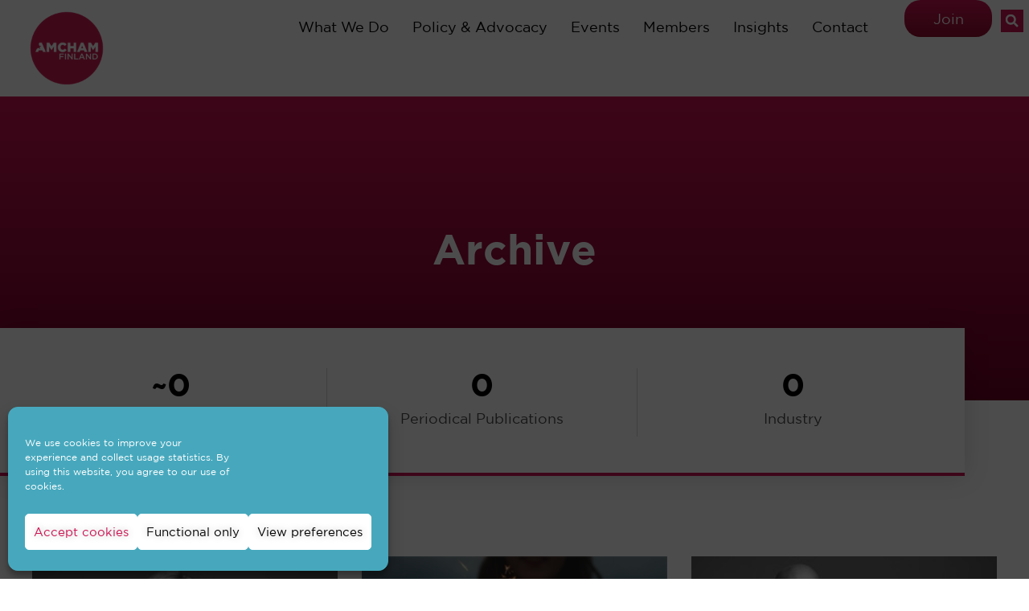

--- FILE ---
content_type: text/html; charset=UTF-8
request_url: https://amcham.fi/tag/defence-industry-dialogue/
body_size: 23460
content:
<!doctype html>
<html lang="en-US">
<head>
	<meta charset="UTF-8">
	<meta name="viewport" content="width=device-width, initial-scale=1">
	<link rel="profile" href="https://gmpg.org/xfn/11">
	<meta name='robots' content='index, follow, max-image-preview:large, max-snippet:-1, max-video-preview:-1' />

	<!-- This site is optimized with the Yoast SEO Premium plugin v26.7 (Yoast SEO v26.7) - https://yoast.com/wordpress/plugins/seo/ -->
	<title>Defence Industry Dialogue Archives - Amcham Finland</title>
	<link rel="canonical" href="https://amcham.fi/tag/defence-industry-dialogue/" />
	<meta property="og:locale" content="en_US" />
	<meta property="og:type" content="article" />
	<meta property="og:title" content="Defence Industry Dialogue Archives" />
	<meta property="og:url" content="https://amcham.fi/tag/defence-industry-dialogue/" />
	<meta property="og:site_name" content="Amcham Finland" />
	<meta name="twitter:card" content="summary_large_image" />
	<script type="application/ld+json" class="yoast-schema-graph">{"@context":"https://schema.org","@graph":[{"@type":"CollectionPage","@id":"https://amcham.fi/tag/defence-industry-dialogue/","url":"https://amcham.fi/tag/defence-industry-dialogue/","name":"Defence Industry Dialogue Archives - Amcham Finland","isPartOf":{"@id":"https://amcham.fi/#website"},"primaryImageOfPage":{"@id":"https://amcham.fi/tag/defence-industry-dialogue/#primaryimage"},"image":{"@id":"https://amcham.fi/tag/defence-industry-dialogue/#primaryimage"},"thumbnailUrl":"https://amchamfi.b-cdn.net/wp-content/uploads/2018/04/hanna-laakso-borenius-blog-web-1.jpg","breadcrumb":{"@id":"https://amcham.fi/tag/defence-industry-dialogue/#breadcrumb"},"inLanguage":"en-US"},{"@type":"ImageObject","inLanguage":"en-US","@id":"https://amcham.fi/tag/defence-industry-dialogue/#primaryimage","url":"https://amchamfi.b-cdn.net/wp-content/uploads/2018/04/hanna-laakso-borenius-blog-web-1.jpg","contentUrl":"https://amchamfi.b-cdn.net/wp-content/uploads/2018/04/hanna-laakso-borenius-blog-web-1.jpg","width":1097,"height":736},{"@type":"BreadcrumbList","@id":"https://amcham.fi/tag/defence-industry-dialogue/#breadcrumb","itemListElement":[{"@type":"ListItem","position":1,"name":"Home","item":"https://amcham.fi/"},{"@type":"ListItem","position":2,"name":"Defence Industry Dialogue"}]},{"@type":"WebSite","@id":"https://amcham.fi/#website","url":"https://amcham.fi/","name":"Amcham Finland","description":"The Voice of International Business in Finland - Home of Transatlantic Success","publisher":{"@id":"https://amcham.fi/#organization"},"potentialAction":[{"@type":"SearchAction","target":{"@type":"EntryPoint","urlTemplate":"https://amcham.fi/?s={search_term_string}"},"query-input":{"@type":"PropertyValueSpecification","valueRequired":true,"valueName":"search_term_string"}}],"inLanguage":"en-US"},{"@type":"Organization","@id":"https://amcham.fi/#organization","name":"Amcham Finland","url":"https://amcham.fi/","logo":{"@type":"ImageObject","inLanguage":"en-US","@id":"https://amcham.fi/#/schema/logo/image/","url":"https://amchamfi.b-cdn.net/wp-content/uploads/2021/12/Amcham-150-1-e1664542413560.png","contentUrl":"https://amchamfi.b-cdn.net/wp-content/uploads/2021/12/Amcham-150-1-e1664542413560.png","width":100,"height":100,"caption":"Amcham Finland"},"image":{"@id":"https://amcham.fi/#/schema/logo/image/"},"sameAs":["https://www.linkedin.com/company/amcham-finland/"]}]}</script>
	<!-- / Yoast SEO Premium plugin. -->


<link rel='dns-prefetch' href='//www.googletagmanager.com' />
<link rel='preconnect' href='https://amchamfi.b-cdn.net' />
<link rel="alternate" type="application/rss+xml" title="Amcham Finland &raquo; Feed" href="https://amcham.fi/feed/" />
<link rel="alternate" type="application/rss+xml" title="Amcham Finland &raquo; Comments Feed" href="https://amcham.fi/comments/feed/" />
<link rel="alternate" type="application/rss+xml" title="Amcham Finland &raquo; Defence Industry Dialogue Tag Feed" href="https://amcham.fi/tag/defence-industry-dialogue/feed/" />
<style id='wp-img-auto-sizes-contain-inline-css'>
img:is([sizes=auto i],[sizes^="auto," i]){contain-intrinsic-size:3000px 1500px}
/*# sourceURL=wp-img-auto-sizes-contain-inline-css */
</style>
<link rel='stylesheet' id='mec-select2-style-css' href='https://amchamfi.b-cdn.net/wp-content/plugins/modern-events-calendar-lite/assets/packages/select2/select2.min.css' media='all' />
<link rel='stylesheet' id='mec-font-icons-css' href='https://amchamfi.b-cdn.net/wp-content/plugins/modern-events-calendar-lite/assets/css/iconfonts.css' media='all' />
<link rel='stylesheet' id='mec-frontend-style-css' href='https://amchamfi.b-cdn.net/wp-content/plugins/modern-events-calendar-lite/assets/css/frontend.min.css' media='all' />
<link rel='stylesheet' id='mec-tooltip-style-css' href='https://amchamfi.b-cdn.net/wp-content/plugins/modern-events-calendar-lite/assets/packages/tooltip/tooltip.css' media='all' />
<link rel='stylesheet' id='mec-tooltip-shadow-style-css' href='https://amchamfi.b-cdn.net/wp-content/plugins/modern-events-calendar-lite/assets/packages/tooltip/tooltipster-sideTip-shadow.min.css' media='all' />
<link rel='stylesheet' id='featherlight-css' href='https://amchamfi.b-cdn.net/wp-content/plugins/modern-events-calendar-lite/assets/packages/featherlight/featherlight.css' media='all' />
<link rel='stylesheet' id='mec-lity-style-css' href='https://amchamfi.b-cdn.net/wp-content/plugins/modern-events-calendar-lite/assets/packages/lity/lity.min.css' media='all' />
<link rel='stylesheet' id='mec-general-calendar-style-css' href='https://amchamfi.b-cdn.net/wp-content/plugins/modern-events-calendar-lite/assets/css/mec-general-calendar.css' media='all' />
<link rel='stylesheet' id='wp-block-library-css' href='https://amchamfi.b-cdn.net/wp-includes/css/dist/block-library/style.min.css' media='all' />
<style id='global-styles-inline-css'>
:root{--wp--preset--aspect-ratio--square: 1;--wp--preset--aspect-ratio--4-3: 4/3;--wp--preset--aspect-ratio--3-4: 3/4;--wp--preset--aspect-ratio--3-2: 3/2;--wp--preset--aspect-ratio--2-3: 2/3;--wp--preset--aspect-ratio--16-9: 16/9;--wp--preset--aspect-ratio--9-16: 9/16;--wp--preset--color--black: #000000;--wp--preset--color--cyan-bluish-gray: #abb8c3;--wp--preset--color--white: #ffffff;--wp--preset--color--pale-pink: #f78da7;--wp--preset--color--vivid-red: #cf2e2e;--wp--preset--color--luminous-vivid-orange: #ff6900;--wp--preset--color--luminous-vivid-amber: #fcb900;--wp--preset--color--light-green-cyan: #7bdcb5;--wp--preset--color--vivid-green-cyan: #00d084;--wp--preset--color--pale-cyan-blue: #8ed1fc;--wp--preset--color--vivid-cyan-blue: #0693e3;--wp--preset--color--vivid-purple: #9b51e0;--wp--preset--gradient--vivid-cyan-blue-to-vivid-purple: linear-gradient(135deg,rgb(6,147,227) 0%,rgb(155,81,224) 100%);--wp--preset--gradient--light-green-cyan-to-vivid-green-cyan: linear-gradient(135deg,rgb(122,220,180) 0%,rgb(0,208,130) 100%);--wp--preset--gradient--luminous-vivid-amber-to-luminous-vivid-orange: linear-gradient(135deg,rgb(252,185,0) 0%,rgb(255,105,0) 100%);--wp--preset--gradient--luminous-vivid-orange-to-vivid-red: linear-gradient(135deg,rgb(255,105,0) 0%,rgb(207,46,46) 100%);--wp--preset--gradient--very-light-gray-to-cyan-bluish-gray: linear-gradient(135deg,rgb(238,238,238) 0%,rgb(169,184,195) 100%);--wp--preset--gradient--cool-to-warm-spectrum: linear-gradient(135deg,rgb(74,234,220) 0%,rgb(151,120,209) 20%,rgb(207,42,186) 40%,rgb(238,44,130) 60%,rgb(251,105,98) 80%,rgb(254,248,76) 100%);--wp--preset--gradient--blush-light-purple: linear-gradient(135deg,rgb(255,206,236) 0%,rgb(152,150,240) 100%);--wp--preset--gradient--blush-bordeaux: linear-gradient(135deg,rgb(254,205,165) 0%,rgb(254,45,45) 50%,rgb(107,0,62) 100%);--wp--preset--gradient--luminous-dusk: linear-gradient(135deg,rgb(255,203,112) 0%,rgb(199,81,192) 50%,rgb(65,88,208) 100%);--wp--preset--gradient--pale-ocean: linear-gradient(135deg,rgb(255,245,203) 0%,rgb(182,227,212) 50%,rgb(51,167,181) 100%);--wp--preset--gradient--electric-grass: linear-gradient(135deg,rgb(202,248,128) 0%,rgb(113,206,126) 100%);--wp--preset--gradient--midnight: linear-gradient(135deg,rgb(2,3,129) 0%,rgb(40,116,252) 100%);--wp--preset--font-size--small: 13px;--wp--preset--font-size--medium: 20px;--wp--preset--font-size--large: 36px;--wp--preset--font-size--x-large: 42px;--wp--preset--spacing--20: 0.44rem;--wp--preset--spacing--30: 0.67rem;--wp--preset--spacing--40: 1rem;--wp--preset--spacing--50: 1.5rem;--wp--preset--spacing--60: 2.25rem;--wp--preset--spacing--70: 3.38rem;--wp--preset--spacing--80: 5.06rem;--wp--preset--shadow--natural: 6px 6px 9px rgba(0, 0, 0, 0.2);--wp--preset--shadow--deep: 12px 12px 50px rgba(0, 0, 0, 0.4);--wp--preset--shadow--sharp: 6px 6px 0px rgba(0, 0, 0, 0.2);--wp--preset--shadow--outlined: 6px 6px 0px -3px rgb(255, 255, 255), 6px 6px rgb(0, 0, 0);--wp--preset--shadow--crisp: 6px 6px 0px rgb(0, 0, 0);}:root { --wp--style--global--content-size: 800px;--wp--style--global--wide-size: 1200px; }:where(body) { margin: 0; }.wp-site-blocks > .alignleft { float: left; margin-right: 2em; }.wp-site-blocks > .alignright { float: right; margin-left: 2em; }.wp-site-blocks > .aligncenter { justify-content: center; margin-left: auto; margin-right: auto; }:where(.wp-site-blocks) > * { margin-block-start: 24px; margin-block-end: 0; }:where(.wp-site-blocks) > :first-child { margin-block-start: 0; }:where(.wp-site-blocks) > :last-child { margin-block-end: 0; }:root { --wp--style--block-gap: 24px; }:root :where(.is-layout-flow) > :first-child{margin-block-start: 0;}:root :where(.is-layout-flow) > :last-child{margin-block-end: 0;}:root :where(.is-layout-flow) > *{margin-block-start: 24px;margin-block-end: 0;}:root :where(.is-layout-constrained) > :first-child{margin-block-start: 0;}:root :where(.is-layout-constrained) > :last-child{margin-block-end: 0;}:root :where(.is-layout-constrained) > *{margin-block-start: 24px;margin-block-end: 0;}:root :where(.is-layout-flex){gap: 24px;}:root :where(.is-layout-grid){gap: 24px;}.is-layout-flow > .alignleft{float: left;margin-inline-start: 0;margin-inline-end: 2em;}.is-layout-flow > .alignright{float: right;margin-inline-start: 2em;margin-inline-end: 0;}.is-layout-flow > .aligncenter{margin-left: auto !important;margin-right: auto !important;}.is-layout-constrained > .alignleft{float: left;margin-inline-start: 0;margin-inline-end: 2em;}.is-layout-constrained > .alignright{float: right;margin-inline-start: 2em;margin-inline-end: 0;}.is-layout-constrained > .aligncenter{margin-left: auto !important;margin-right: auto !important;}.is-layout-constrained > :where(:not(.alignleft):not(.alignright):not(.alignfull)){max-width: var(--wp--style--global--content-size);margin-left: auto !important;margin-right: auto !important;}.is-layout-constrained > .alignwide{max-width: var(--wp--style--global--wide-size);}body .is-layout-flex{display: flex;}.is-layout-flex{flex-wrap: wrap;align-items: center;}.is-layout-flex > :is(*, div){margin: 0;}body .is-layout-grid{display: grid;}.is-layout-grid > :is(*, div){margin: 0;}body{padding-top: 0px;padding-right: 0px;padding-bottom: 0px;padding-left: 0px;}a:where(:not(.wp-element-button)){text-decoration: underline;}:root :where(.wp-element-button, .wp-block-button__link){background-color: #32373c;border-width: 0;color: #fff;font-family: inherit;font-size: inherit;font-style: inherit;font-weight: inherit;letter-spacing: inherit;line-height: inherit;padding-top: calc(0.667em + 2px);padding-right: calc(1.333em + 2px);padding-bottom: calc(0.667em + 2px);padding-left: calc(1.333em + 2px);text-decoration: none;text-transform: inherit;}.has-black-color{color: var(--wp--preset--color--black) !important;}.has-cyan-bluish-gray-color{color: var(--wp--preset--color--cyan-bluish-gray) !important;}.has-white-color{color: var(--wp--preset--color--white) !important;}.has-pale-pink-color{color: var(--wp--preset--color--pale-pink) !important;}.has-vivid-red-color{color: var(--wp--preset--color--vivid-red) !important;}.has-luminous-vivid-orange-color{color: var(--wp--preset--color--luminous-vivid-orange) !important;}.has-luminous-vivid-amber-color{color: var(--wp--preset--color--luminous-vivid-amber) !important;}.has-light-green-cyan-color{color: var(--wp--preset--color--light-green-cyan) !important;}.has-vivid-green-cyan-color{color: var(--wp--preset--color--vivid-green-cyan) !important;}.has-pale-cyan-blue-color{color: var(--wp--preset--color--pale-cyan-blue) !important;}.has-vivid-cyan-blue-color{color: var(--wp--preset--color--vivid-cyan-blue) !important;}.has-vivid-purple-color{color: var(--wp--preset--color--vivid-purple) !important;}.has-black-background-color{background-color: var(--wp--preset--color--black) !important;}.has-cyan-bluish-gray-background-color{background-color: var(--wp--preset--color--cyan-bluish-gray) !important;}.has-white-background-color{background-color: var(--wp--preset--color--white) !important;}.has-pale-pink-background-color{background-color: var(--wp--preset--color--pale-pink) !important;}.has-vivid-red-background-color{background-color: var(--wp--preset--color--vivid-red) !important;}.has-luminous-vivid-orange-background-color{background-color: var(--wp--preset--color--luminous-vivid-orange) !important;}.has-luminous-vivid-amber-background-color{background-color: var(--wp--preset--color--luminous-vivid-amber) !important;}.has-light-green-cyan-background-color{background-color: var(--wp--preset--color--light-green-cyan) !important;}.has-vivid-green-cyan-background-color{background-color: var(--wp--preset--color--vivid-green-cyan) !important;}.has-pale-cyan-blue-background-color{background-color: var(--wp--preset--color--pale-cyan-blue) !important;}.has-vivid-cyan-blue-background-color{background-color: var(--wp--preset--color--vivid-cyan-blue) !important;}.has-vivid-purple-background-color{background-color: var(--wp--preset--color--vivid-purple) !important;}.has-black-border-color{border-color: var(--wp--preset--color--black) !important;}.has-cyan-bluish-gray-border-color{border-color: var(--wp--preset--color--cyan-bluish-gray) !important;}.has-white-border-color{border-color: var(--wp--preset--color--white) !important;}.has-pale-pink-border-color{border-color: var(--wp--preset--color--pale-pink) !important;}.has-vivid-red-border-color{border-color: var(--wp--preset--color--vivid-red) !important;}.has-luminous-vivid-orange-border-color{border-color: var(--wp--preset--color--luminous-vivid-orange) !important;}.has-luminous-vivid-amber-border-color{border-color: var(--wp--preset--color--luminous-vivid-amber) !important;}.has-light-green-cyan-border-color{border-color: var(--wp--preset--color--light-green-cyan) !important;}.has-vivid-green-cyan-border-color{border-color: var(--wp--preset--color--vivid-green-cyan) !important;}.has-pale-cyan-blue-border-color{border-color: var(--wp--preset--color--pale-cyan-blue) !important;}.has-vivid-cyan-blue-border-color{border-color: var(--wp--preset--color--vivid-cyan-blue) !important;}.has-vivid-purple-border-color{border-color: var(--wp--preset--color--vivid-purple) !important;}.has-vivid-cyan-blue-to-vivid-purple-gradient-background{background: var(--wp--preset--gradient--vivid-cyan-blue-to-vivid-purple) !important;}.has-light-green-cyan-to-vivid-green-cyan-gradient-background{background: var(--wp--preset--gradient--light-green-cyan-to-vivid-green-cyan) !important;}.has-luminous-vivid-amber-to-luminous-vivid-orange-gradient-background{background: var(--wp--preset--gradient--luminous-vivid-amber-to-luminous-vivid-orange) !important;}.has-luminous-vivid-orange-to-vivid-red-gradient-background{background: var(--wp--preset--gradient--luminous-vivid-orange-to-vivid-red) !important;}.has-very-light-gray-to-cyan-bluish-gray-gradient-background{background: var(--wp--preset--gradient--very-light-gray-to-cyan-bluish-gray) !important;}.has-cool-to-warm-spectrum-gradient-background{background: var(--wp--preset--gradient--cool-to-warm-spectrum) !important;}.has-blush-light-purple-gradient-background{background: var(--wp--preset--gradient--blush-light-purple) !important;}.has-blush-bordeaux-gradient-background{background: var(--wp--preset--gradient--blush-bordeaux) !important;}.has-luminous-dusk-gradient-background{background: var(--wp--preset--gradient--luminous-dusk) !important;}.has-pale-ocean-gradient-background{background: var(--wp--preset--gradient--pale-ocean) !important;}.has-electric-grass-gradient-background{background: var(--wp--preset--gradient--electric-grass) !important;}.has-midnight-gradient-background{background: var(--wp--preset--gradient--midnight) !important;}.has-small-font-size{font-size: var(--wp--preset--font-size--small) !important;}.has-medium-font-size{font-size: var(--wp--preset--font-size--medium) !important;}.has-large-font-size{font-size: var(--wp--preset--font-size--large) !important;}.has-x-large-font-size{font-size: var(--wp--preset--font-size--x-large) !important;}
:root :where(.wp-block-pullquote){font-size: 1.5em;line-height: 1.6;}
/*# sourceURL=global-styles-inline-css */
</style>
<link rel='stylesheet' id='cmplz-general-css' href='https://amchamfi.b-cdn.net/wp-content/plugins/complianz-gdpr/assets/css/cookieblocker.min.css' media='all' />
<link rel='stylesheet' id='hello-elementor-css' href='https://amchamfi.b-cdn.net/wp-content/themes/hello-elementor/assets/css/reset.css' media='all' />
<link rel='stylesheet' id='hello-elementor-theme-style-css' href='https://amchamfi.b-cdn.net/wp-content/themes/hello-elementor/assets/css/theme.css' media='all' />
<link rel='stylesheet' id='hello-elementor-header-footer-css' href='https://amchamfi.b-cdn.net/wp-content/themes/hello-elementor/assets/css/header-footer.css' media='all' />
<link rel='stylesheet' id='elementor-frontend-css' href='https://amchamfi.b-cdn.net/wp-content/plugins/elementor/assets/css/frontend.min.css' media='all' />
<link rel='stylesheet' id='elementor-post-16004-css' href='https://amchamfi.b-cdn.net/wp-content/uploads/elementor/css/post-16004.css' media='all' />
<link rel='stylesheet' id='e-animation-hang-css' href='https://amchamfi.b-cdn.net/wp-content/plugins/elementor/assets/lib/animations/styles/e-animation-hang.min.css' media='all' />
<link rel='stylesheet' id='widget-image-css' href='https://amchamfi.b-cdn.net/wp-content/plugins/elementor/assets/css/widget-image.min.css' media='all' />
<link rel='stylesheet' id='widget-nav-menu-css' href='https://amchamfi.b-cdn.net/wp-content/plugins/elementor-pro/assets/css/widget-nav-menu.min.css' media='all' />
<link rel='stylesheet' id='widget-search-form-css' href='https://amchamfi.b-cdn.net/wp-content/plugins/elementor-pro/assets/css/widget-search-form.min.css' media='all' />
<link rel='stylesheet' id='widget-spacer-css' href='https://amchamfi.b-cdn.net/wp-content/plugins/elementor/assets/css/widget-spacer.min.css' media='all' />
<link rel='stylesheet' id='e-motion-fx-css' href='https://amchamfi.b-cdn.net/wp-content/plugins/elementor-pro/assets/css/modules/motion-fx.min.css' media='all' />
<link rel='stylesheet' id='e-animation-fadeIn-css' href='https://amchamfi.b-cdn.net/wp-content/plugins/elementor/assets/lib/animations/styles/fadeIn.min.css' media='all' />
<link rel='stylesheet' id='widget-heading-css' href='https://amchamfi.b-cdn.net/wp-content/plugins/elementor/assets/css/widget-heading.min.css' media='all' />
<link rel='stylesheet' id='e-animation-slideInRight-css' href='https://amchamfi.b-cdn.net/wp-content/plugins/elementor/assets/lib/animations/styles/slideInRight.min.css' media='all' />
<link rel='stylesheet' id='widget-counter-css' href='https://amchamfi.b-cdn.net/wp-content/plugins/elementor/assets/css/widget-counter.min.css' media='all' />
<link rel='stylesheet' id='widget-posts-css' href='https://amchamfi.b-cdn.net/wp-content/plugins/elementor-pro/assets/css/widget-posts.min.css' media='all' />
<link rel='stylesheet' id='stratum-widgets-style-css' href='https://amchamfi.b-cdn.net/wp-content/plugins/stratum/assets/css/style.min.css' media='all' />
<link rel='stylesheet' id='elementor-post-21728-css' href='https://amchamfi.b-cdn.net/wp-content/uploads/elementor/css/post-21728.css' media='all' />
<link rel='stylesheet' id='elementor-post-17616-css' href='https://amchamfi.b-cdn.net/wp-content/uploads/elementor/css/post-17616.css' media='all' />
<link rel='stylesheet' id='elementor-post-17604-css' href='https://amchamfi.b-cdn.net/wp-content/uploads/elementor/css/post-17604.css' media='all' />
<script src="https://amchamfi.b-cdn.net/wp-includes/js/jquery/jquery.min.js" id="jquery-core-js"></script>
<script src="https://amchamfi.b-cdn.net/wp-includes/js/jquery/jquery-migrate.min.js" id="jquery-migrate-js"></script>
<script src="https://amchamfi.b-cdn.net/wp-content/plugins/modern-events-calendar-lite/assets/js/mec-general-calendar.js" id="mec-general-calendar-script-js"></script>
<script id="mec-frontend-script-js-extra">
var mecdata = {"day":"day","days":"days","hour":"hour","hours":"hours","minute":"minute","minutes":"minutes","second":"second","seconds":"seconds","elementor_edit_mode":"no","recapcha_key":"","ajax_url":"https://amcham.fi/wp-admin/admin-ajax.php","fes_nonce":"3e258d8071","current_year":"2026","current_month":"01","datepicker_format":"yy-mm-dd&Y-m-d"};
//# sourceURL=mec-frontend-script-js-extra
</script>
<script src="https://amchamfi.b-cdn.net/wp-content/plugins/modern-events-calendar-lite/assets/js/frontend.js" id="mec-frontend-script-js"></script>
<script src="https://amchamfi.b-cdn.net/wp-content/plugins/modern-events-calendar-lite/assets/js/events.js" id="mec-events-script-js"></script>

<!-- Google tag (gtag.js) snippet added by Site Kit -->
<!-- Google Analytics snippet added by Site Kit -->
<script src="https://www.googletagmanager.com/gtag/js?id=GT-W6J5GBM" id="google_gtagjs-js" async></script>
<script id="google_gtagjs-js-after">
window.dataLayer = window.dataLayer || [];function gtag(){dataLayer.push(arguments);}
gtag("set","linker",{"domains":["amcham.fi"]});
gtag("js", new Date());
gtag("set", "developer_id.dZTNiMT", true);
gtag("config", "GT-W6J5GBM");
//# sourceURL=google_gtagjs-js-after
</script>
<link rel="https://api.w.org/" href="https://amcham.fi/wp-json/" /><link rel="alternate" title="JSON" type="application/json" href="https://amcham.fi/wp-json/wp/v2/tags/95" /><link rel="EditURI" type="application/rsd+xml" title="RSD" href="https://amcham.fi/xmlrpc.php?rsd" />

		<!-- GA Google Analytics @ https://m0n.co/ga -->
		<script type="text/plain" data-service="google-analytics" data-category="statistics">
			(function(i,s,o,g,r,a,m){i['GoogleAnalyticsObject']=r;i[r]=i[r]||function(){
			(i[r].q=i[r].q||[]).push(arguments)},i[r].l=1*new Date();a=s.createElement(o),
			m=s.getElementsByTagName(o)[0];a.async=1;a.src=g;m.parentNode.insertBefore(a,m)
			})(window,document,'script','https://www.google-analytics.com/analytics.js','ga');
			ga('create', 'G-ZYKMN7140N', 'auto');
			ga('send', 'pageview');
		</script>

	<meta name="generator" content="Site Kit by Google 1.170.0" />			<style>.cmplz-hidden {
					display: none !important;
				}</style><meta name="generator" content="Elementor 3.34.1; features: e_font_icon_svg, additional_custom_breakpoints; settings: css_print_method-external, google_font-enabled, font_display-auto">
<script src="https://ajax.googleapis.com/ajax/libs/jquery/3.6.0/jquery.min.js"></script>
<script>
	jQuery(document).ready(function() { jQuery("body").on("click", ".click-child", function() { var href = jQuery(this).find("a").attr('href'); window.location = href; }); });
</script>
			<style>
				.e-con.e-parent:nth-of-type(n+4):not(.e-lazyloaded):not(.e-no-lazyload),
				.e-con.e-parent:nth-of-type(n+4):not(.e-lazyloaded):not(.e-no-lazyload) * {
					background-image: none !important;
				}
				@media screen and (max-height: 1024px) {
					.e-con.e-parent:nth-of-type(n+3):not(.e-lazyloaded):not(.e-no-lazyload),
					.e-con.e-parent:nth-of-type(n+3):not(.e-lazyloaded):not(.e-no-lazyload) * {
						background-image: none !important;
					}
				}
				@media screen and (max-height: 640px) {
					.e-con.e-parent:nth-of-type(n+2):not(.e-lazyloaded):not(.e-no-lazyload),
					.e-con.e-parent:nth-of-type(n+2):not(.e-lazyloaded):not(.e-no-lazyload) * {
						background-image: none !important;
					}
				}
			</style>
			<!-- Google Tag Manager -->
<script>(function(w,d,s,l,i){w[l]=w[l]||[];w[l].push({'gtm.start':
new Date().getTime(),event:'gtm.js'});var f=d.getElementsByTagName(s)[0],
j=d.createElement(s),dl=l!='dataLayer'?'&l='+l:'';j.async=true;j.src=
'https://www.googletagmanager.com/gtm.js?id='+i+dl;f.parentNode.insertBefore(j,f);
})(window,document,'script','dataLayer','GTM-M7HRFPQ9');</script>
<!-- End Google Tag Manager --><link rel="icon" href="https://amchamfi.b-cdn.net/wp-content/uploads/2021/12/Amcham-150-66x66.png" sizes="32x32" />
<link rel="icon" href="https://amchamfi.b-cdn.net/wp-content/uploads/2021/12/Amcham-150.png" sizes="192x192" />
<link rel="apple-touch-icon" href="https://amchamfi.b-cdn.net/wp-content/uploads/2021/12/Amcham-150.png" />
<meta name="msapplication-TileImage" content="https://amchamfi.b-cdn.net/wp-content/uploads/2021/12/Amcham-150.png" />
		<style id="wp-custom-css">
			[ht_message mstyle=”info” title=”” show_icon=”” id=”” class=”” style=”” ]::-moz-selection {
background-color: #CD1453;
color: #fff;
}

::selection {
background-color: #CD1453;
color: #fff;
}[/ht_message]		</style>
		<style type="text/css">.mec-event-grid-minimal .mec-modal-booking-button:hover, .mec-events-timeline-wrap .mec-organizer-item a, .mec-events-timeline-wrap .mec-organizer-item:after, .mec-events-timeline-wrap .mec-shortcode-organizers i, .mec-timeline-event .mec-modal-booking-button, .mec-wrap .mec-map-lightbox-wp.mec-event-list-classic .mec-event-date, .mec-timetable-t2-col .mec-modal-booking-button:hover, .mec-event-container-classic .mec-modal-booking-button:hover, .mec-calendar-events-side .mec-modal-booking-button:hover, .mec-event-grid-yearly  .mec-modal-booking-button, .mec-events-agenda .mec-modal-booking-button, .mec-event-grid-simple .mec-modal-booking-button, .mec-event-list-minimal  .mec-modal-booking-button:hover, .mec-timeline-month-divider,  .mec-wrap.colorskin-custom .mec-totalcal-box .mec-totalcal-view span:hover,.mec-wrap.colorskin-custom .mec-calendar.mec-event-calendar-classic .mec-selected-day,.mec-wrap.colorskin-custom .mec-color, .mec-wrap.colorskin-custom .mec-event-sharing-wrap .mec-event-sharing > li:hover a, .mec-wrap.colorskin-custom .mec-color-hover:hover, .mec-wrap.colorskin-custom .mec-color-before *:before ,.mec-wrap.colorskin-custom .mec-widget .mec-event-grid-classic.owl-carousel .owl-nav i,.mec-wrap.colorskin-custom .mec-event-list-classic a.magicmore:hover,.mec-wrap.colorskin-custom .mec-event-grid-simple:hover .mec-event-title,.mec-wrap.colorskin-custom .mec-single-event .mec-event-meta dd.mec-events-event-categories:before,.mec-wrap.colorskin-custom .mec-single-event-date:before,.mec-wrap.colorskin-custom .mec-single-event-time:before,.mec-wrap.colorskin-custom .mec-events-meta-group.mec-events-meta-group-venue:before,.mec-wrap.colorskin-custom .mec-calendar .mec-calendar-side .mec-previous-month i,.mec-wrap.colorskin-custom .mec-calendar .mec-calendar-side .mec-next-month:hover,.mec-wrap.colorskin-custom .mec-calendar .mec-calendar-side .mec-previous-month:hover,.mec-wrap.colorskin-custom .mec-calendar .mec-calendar-side .mec-next-month:hover,.mec-wrap.colorskin-custom .mec-calendar.mec-event-calendar-classic dt.mec-selected-day:hover,.mec-wrap.colorskin-custom .mec-infowindow-wp h5 a:hover, .colorskin-custom .mec-events-meta-group-countdown .mec-end-counts h3,.mec-calendar .mec-calendar-side .mec-next-month i,.mec-wrap .mec-totalcal-box i,.mec-calendar .mec-event-article .mec-event-title a:hover,.mec-attendees-list-details .mec-attendee-profile-link a:hover,.mec-wrap.colorskin-custom .mec-next-event-details li i, .mec-next-event-details i:before, .mec-marker-infowindow-wp .mec-marker-infowindow-count, .mec-next-event-details a,.mec-wrap.colorskin-custom .mec-events-masonry-cats a.mec-masonry-cat-selected,.lity .mec-color,.lity .mec-color-before :before,.lity .mec-color-hover:hover,.lity .mec-wrap .mec-color,.lity .mec-wrap .mec-color-before :before,.lity .mec-wrap .mec-color-hover:hover,.leaflet-popup-content .mec-color,.leaflet-popup-content .mec-color-before :before,.leaflet-popup-content .mec-color-hover:hover,.leaflet-popup-content .mec-wrap .mec-color,.leaflet-popup-content .mec-wrap .mec-color-before :before,.leaflet-popup-content .mec-wrap .mec-color-hover:hover, .mec-calendar.mec-calendar-daily .mec-calendar-d-table .mec-daily-view-day.mec-daily-view-day-active.mec-color, .mec-map-boxshow div .mec-map-view-event-detail.mec-event-detail i,.mec-map-boxshow div .mec-map-view-event-detail.mec-event-detail:hover,.mec-map-boxshow .mec-color,.mec-map-boxshow .mec-color-before :before,.mec-map-boxshow .mec-color-hover:hover,.mec-map-boxshow .mec-wrap .mec-color,.mec-map-boxshow .mec-wrap .mec-color-before :before,.mec-map-boxshow .mec-wrap .mec-color-hover:hover, .mec-choosen-time-message, .mec-booking-calendar-month-navigation .mec-next-month:hover, .mec-booking-calendar-month-navigation .mec-previous-month:hover, .mec-yearly-view-wrap .mec-agenda-event-title a:hover, .mec-yearly-view-wrap .mec-yearly-title-sec .mec-next-year i, .mec-yearly-view-wrap .mec-yearly-title-sec .mec-previous-year i, .mec-yearly-view-wrap .mec-yearly-title-sec .mec-next-year:hover, .mec-yearly-view-wrap .mec-yearly-title-sec .mec-previous-year:hover, .mec-av-spot .mec-av-spot-head .mec-av-spot-box span, .mec-wrap.colorskin-custom .mec-calendar .mec-calendar-side .mec-previous-month:hover .mec-load-month-link, .mec-wrap.colorskin-custom .mec-calendar .mec-calendar-side .mec-next-month:hover .mec-load-month-link, .mec-yearly-view-wrap .mec-yearly-title-sec .mec-previous-year:hover .mec-load-month-link, .mec-yearly-view-wrap .mec-yearly-title-sec .mec-next-year:hover .mec-load-month-link, .mec-skin-list-events-container .mec-data-fields-tooltip .mec-data-fields-tooltip-box ul .mec-event-data-field-item a, .mec-booking-shortcode .mec-event-ticket-name, .mec-booking-shortcode .mec-event-ticket-price, .mec-booking-shortcode .mec-ticket-variation-name, .mec-booking-shortcode .mec-ticket-variation-price, .mec-booking-shortcode label, .mec-booking-shortcode .nice-select, .mec-booking-shortcode input, .mec-booking-shortcode span.mec-book-price-detail-description, .mec-booking-shortcode .mec-ticket-name, .mec-booking-shortcode label.wn-checkbox-label, .mec-wrap.mec-cart table tr td a {color: #cd1453}.mec-skin-carousel-container .mec-event-footer-carousel-type3 .mec-modal-booking-button:hover, .mec-wrap.colorskin-custom .mec-event-sharing .mec-event-share:hover .event-sharing-icon,.mec-wrap.colorskin-custom .mec-event-grid-clean .mec-event-date,.mec-wrap.colorskin-custom .mec-event-list-modern .mec-event-sharing > li:hover a i,.mec-wrap.colorskin-custom .mec-event-list-modern .mec-event-sharing .mec-event-share:hover .mec-event-sharing-icon,.mec-wrap.colorskin-custom .mec-event-list-modern .mec-event-sharing li:hover a i,.mec-wrap.colorskin-custom .mec-calendar:not(.mec-event-calendar-classic) .mec-selected-day,.mec-wrap.colorskin-custom .mec-calendar .mec-selected-day:hover,.mec-wrap.colorskin-custom .mec-calendar .mec-calendar-row  dt.mec-has-event:hover,.mec-wrap.colorskin-custom .mec-calendar .mec-has-event:after, .mec-wrap.colorskin-custom .mec-bg-color, .mec-wrap.colorskin-custom .mec-bg-color-hover:hover, .colorskin-custom .mec-event-sharing-wrap:hover > li, .mec-wrap.colorskin-custom .mec-totalcal-box .mec-totalcal-view span.mec-totalcalview-selected,.mec-wrap .flip-clock-wrapper ul li a div div.inn,.mec-wrap .mec-totalcal-box .mec-totalcal-view span.mec-totalcalview-selected,.event-carousel-type1-head .mec-event-date-carousel,.mec-event-countdown-style3 .mec-event-date,#wrap .mec-wrap article.mec-event-countdown-style1,.mec-event-countdown-style1 .mec-event-countdown-part3 a.mec-event-button,.mec-wrap .mec-event-countdown-style2,.mec-map-get-direction-btn-cnt input[type="submit"],.mec-booking button,span.mec-marker-wrap,.mec-wrap.colorskin-custom .mec-timeline-events-container .mec-timeline-event-date:before, .mec-has-event-for-booking.mec-active .mec-calendar-novel-selected-day, .mec-booking-tooltip.multiple-time .mec-booking-calendar-date.mec-active, .mec-booking-tooltip.multiple-time .mec-booking-calendar-date:hover, .mec-ongoing-normal-label, .mec-calendar .mec-has-event:after, .mec-event-list-modern .mec-event-sharing li:hover .telegram{background-color: #cd1453;}.mec-booking-tooltip.multiple-time .mec-booking-calendar-date:hover, .mec-calendar-day.mec-active .mec-booking-tooltip.multiple-time .mec-booking-calendar-date.mec-active{ background-color: #cd1453;}.mec-skin-carousel-container .mec-event-footer-carousel-type3 .mec-modal-booking-button:hover, .mec-timeline-month-divider, .mec-wrap.colorskin-custom .mec-single-event .mec-speakers-details ul li .mec-speaker-avatar a:hover img,.mec-wrap.colorskin-custom .mec-event-list-modern .mec-event-sharing > li:hover a i,.mec-wrap.colorskin-custom .mec-event-list-modern .mec-event-sharing .mec-event-share:hover .mec-event-sharing-icon,.mec-wrap.colorskin-custom .mec-event-list-standard .mec-month-divider span:before,.mec-wrap.colorskin-custom .mec-single-event .mec-social-single:before,.mec-wrap.colorskin-custom .mec-single-event .mec-frontbox-title:before,.mec-wrap.colorskin-custom .mec-calendar .mec-calendar-events-side .mec-table-side-day, .mec-wrap.colorskin-custom .mec-border-color, .mec-wrap.colorskin-custom .mec-border-color-hover:hover, .colorskin-custom .mec-single-event .mec-frontbox-title:before, .colorskin-custom .mec-single-event .mec-wrap-checkout h4:before, .colorskin-custom .mec-single-event .mec-events-meta-group-booking form > h4:before, .mec-wrap.colorskin-custom .mec-totalcal-box .mec-totalcal-view span.mec-totalcalview-selected,.mec-wrap .mec-totalcal-box .mec-totalcal-view span.mec-totalcalview-selected,.event-carousel-type1-head .mec-event-date-carousel:after,.mec-wrap.colorskin-custom .mec-events-masonry-cats a.mec-masonry-cat-selected, .mec-marker-infowindow-wp .mec-marker-infowindow-count, .mec-wrap.colorskin-custom .mec-events-masonry-cats a:hover, .mec-has-event-for-booking .mec-calendar-novel-selected-day, .mec-booking-tooltip.multiple-time .mec-booking-calendar-date.mec-active, .mec-booking-tooltip.multiple-time .mec-booking-calendar-date:hover, .mec-virtual-event-history h3:before, .mec-booking-tooltip.multiple-time .mec-booking-calendar-date:hover, .mec-calendar-day.mec-active .mec-booking-tooltip.multiple-time .mec-booking-calendar-date.mec-active, .mec-rsvp-form-box form > h4:before, .mec-wrap .mec-box-title::before, .mec-box-title::before  {border-color: #cd1453;}.mec-wrap.colorskin-custom .mec-event-countdown-style3 .mec-event-date:after,.mec-wrap.colorskin-custom .mec-month-divider span:before, .mec-calendar.mec-event-container-simple dl dt.mec-selected-day, .mec-calendar.mec-event-container-simple dl dt.mec-selected-day:hover{border-bottom-color:#cd1453;}.mec-wrap.colorskin-custom  article.mec-event-countdown-style1 .mec-event-countdown-part2:after{border-color: transparent transparent transparent #cd1453;}.mec-wrap.colorskin-custom .mec-box-shadow-color { box-shadow: 0 4px 22px -7px #cd1453;}.mec-events-timeline-wrap .mec-shortcode-organizers, .mec-timeline-event .mec-modal-booking-button, .mec-events-timeline-wrap:before, .mec-wrap.colorskin-custom .mec-timeline-event-local-time, .mec-wrap.colorskin-custom .mec-timeline-event-time ,.mec-wrap.colorskin-custom .mec-timeline-event-location,.mec-choosen-time-message { background: rgba(205,20,83,.11);}.mec-wrap.colorskin-custom .mec-timeline-events-container .mec-timeline-event-date:after{ background: rgba(205,20,83,.3);}.mec-booking-shortcode button { box-shadow: 0 2px 2px rgba(205 20 83 / 27%);}.mec-booking-shortcode button.mec-book-form-back-button{ background-color: rgba(205 20 83 / 40%);}.mec-events-meta-group-booking-shortcode{ background: rgba(205,20,83,.14);}.mec-booking-shortcode label.wn-checkbox-label, .mec-booking-shortcode .nice-select,.mec-booking-shortcode input, .mec-booking-shortcode .mec-book-form-gateway-label input[type=radio]:before, .mec-booking-shortcode input[type=radio]:checked:before, .mec-booking-shortcode ul.mec-book-price-details li, .mec-booking-shortcode ul.mec-book-price-details{ border-color: rgba(205 20 83 / 27%) !important;}.mec-booking-shortcode input::-webkit-input-placeholder,.mec-booking-shortcode textarea::-webkit-input-placeholder{color: #cd1453}.mec-booking-shortcode input::-moz-placeholder,.mec-booking-shortcode textarea::-moz-placeholder{color: #cd1453}.mec-booking-shortcode input:-ms-input-placeholder,.mec-booking-shortcode textarea:-ms-input-placeholder {color: #cd1453}.mec-booking-shortcode input:-moz-placeholder,.mec-booking-shortcode textarea:-moz-placeholder {color: #cd1453}.mec-booking-shortcode label.wn-checkbox-label:after, .mec-booking-shortcode label.wn-checkbox-label:before, .mec-booking-shortcode input[type=radio]:checked:after{background-color: #cd1453}.mec-wrap h1 a, .mec-wrap h2 a, .mec-wrap h3 a, .mec-wrap h4 a, .mec-wrap h5 a, .mec-wrap h6 a,.entry-content .mec-wrap h1 a, .entry-content .mec-wrap h2 a, .entry-content .mec-wrap h3 a,.entry-content  .mec-wrap h4 a, .entry-content .mec-wrap h5 a, .entry-content .mec-wrap h6 a {color: #cd1453 !important;}.mec-wrap.colorskin-custom h1 a:hover, .mec-wrap.colorskin-custom h2 a:hover, .mec-wrap.colorskin-custom h3 a:hover, .mec-wrap.colorskin-custom h4 a:hover, .mec-wrap.colorskin-custom h5 a:hover, .mec-wrap.colorskin-custom h6 a:hover,.entry-content .mec-wrap.colorskin-custom h1 a:hover, .entry-content .mec-wrap.colorskin-custom h2 a:hover, .entry-content .mec-wrap.colorskin-custom h3 a:hover,.entry-content  .mec-wrap.colorskin-custom h4 a:hover, .entry-content .mec-wrap.colorskin-custom h5 a:hover, .entry-content .mec-wrap.colorskin-custom h6 a:hover {color: #47a8bd !important;}.mec-wrap.colorskin-custom .mec-event-description {color: #0a0a0a;}.mec-fes-form #mec_bfixed_form_field_types .button:before, .mec-fes-form #mec_reg_form_field_types .button:before, .mec-fes-form #mec_bfixed_form_field_types .button, .mec-fes-form #mec_reg_form_field_types .button, .mec-fes-form #mec_meta_box_tickets_form [id^=mec_ticket_row] .mec_add_price_date_button, .mec-fes-form .mec-meta-box-fields h4, .mec-fes-form .html-active .switch-html, .mec-fes-form .tmce-active .switch-tmce, .mec-fes-form .wp-editor-tabs .wp-switch-editor:active, .mec-fes-form .mec-form-row .button:not(.wp-color-result), .mec-fes-form .mec-title span.mec-dashicons, .mec-fes-form .mec-form-row .quicktags-toolbar input.button.button-small, .mec-fes-list ul li a:hover, .mec-fes-form input[type=file], .mec-fes-form .mec-attendees-wrapper .mec-attendees-list .mec-booking-attendees-tooltip:before {color: #cd1453;}.mec-fes-form #mec_reg_form_field_types .button.red:before, .mec-fes-form #mec_reg_form_field_types .button.red {border-color: #ffd2dd;color: #ea6485;}.mec-fes-form #mec_reg_form_field_types .button.red:hover, .mec-fes-form #mec_reg_form_field_types .button.red:before, .mec-fes-form #mec_reg_form_field_types .button:hover, .mec-fes-form #mec_bfixed_form_field_types .button:hover:before, .mec-fes-form #mec_reg_form_field_types .button:hover:before, .mec-fes-form #mec_bfixed_form_field_types .button:hover, .mec-fes-form .mec-form-row .button:not(.wp-color-result):hover {color: #fff;}.mec-fes-form #mec_reg_form_field_types .button.red:hover, .mec-fes-form #mec_reg_form_field_types .button:hover, .mec-fes-list ul li .mec-fes-event-export a:hover, .mec-fes-list ul li .mec-fes-event-view a:hover, .mec-fes-form button[type=submit].mec-fes-sub-button, .mec-fes-form .mec-form-row .button:not(.wp-color-result):hover {background: #cd1453;}.mec-fes-form #mec_reg_form_field_types .button.red:hover, .mec-fes-form #mec_bfixed_form_fields input[type=checkbox]:hover, .mec-fes-form #mec_bfixed_form_fields input[type=radio]:hover, .mec-fes-form #mec_reg_form_fields input[type=checkbox]:hover, .mec-fes-form #mec_reg_form_fields input[type=radio]:hover, .mec-fes-form input[type=checkbox]:hover, .mec-fes-form input[type=radio]:hover, .mec-fes-form #mec_reg_form_field_types .button:hover, .mec-fes-form .mec-form-row .button:not(.wp-color-result):hover, .mec-fes-list ul li .mec-fes-event-export a:hover, .mec-fes-list ul li .mec-fes-event-view a:hover, .mec-fes-form input[type=file], .mec-fes-form .mec-attendees-wrapper .mec-attendees-list .w-clearfix:first-child {border-color: #cd1453;}.mec-fes-form button[type=submit].mec-fes-sub-button {box-shadow: 0 2px 8px -4px #cd1453;}.mec-fes-form button[type=submit].mec-fes-sub-button:hover {box-shadow: 0 2px 12px -2px #cd1453;}.mec-fes-form, .mec-fes-list, .mec-fes-form .html-active .switch-html, .mec-fes-form .tmce-active .switch-tmce, .mec-fes-form .wp-editor-tabs .wp-switch-editor:active, .mec-fes-form .mec-attendees-wrapper .mec-attendees-list .w-clearfix {background: rgba(205, 20, 83, 0.12);}.mec-fes-form .mec-meta-box-fields h4, .mec-fes-form .quicktags-toolbar, .mec-fes-form div.mce-toolbar-grp {background: rgba(205, 20, 83, 0.23);}.mec-fes-form ul#mec_bfixed_form_fields li, .mec-fes-form ul#mec_reg_form_fields li, .mec-fes-form ul#mec_bfixed_form_fields li, .mec-fes-form ul#mec_reg_form_fields li {background: rgba(205, 20, 83, 0.03);}.mec-fes-form .mce-toolbar .mce-btn-group .mce-btn.mce-listbox, .mec-fes-form ul#mec_bfixed_form_fields li, .mec-fes-form ul#mec_reg_form_fields li, .mec-fes-form ul#mec_bfixed_form_fields li, .mec-fes-form ul#mec_reg_form_fields li, .mec-fes-form #mec_bfixed_form_fields input[type=checkbox], .mec-fes-form #mec_bfixed_form_fields input[type=radio], .mec-fes-form #mec_reg_form_fields input[type=checkbox], .mec-fes-form #mec_reg_form_fields input[type=radio], .mec-fes-form input[type=checkbox], .mec-fes-form input[type=radio], .mec-fes-form #mec-event-data input[type=date], .mec-fes-form input[type=email], .mec-fes-form input[type=number], .mec-fes-form input[type=password], .mec-fes-form input[type=tel], .mec-fes-form input[type=text], .mec-fes-form input[type=url], .mec-fes-form select, .mec-fes-form textarea, .mec-fes-list ul li, .mec-fes-form .quicktags-toolbar, .mec-fes-form div.mce-toolbar-grp, .mec-fes-form .mce-tinymce.mce-container.mce-panel, .mec-fes-form #mec_meta_box_tickets_form [id^=mec_ticket_row] .mec_add_price_date_button, .mec-fes-form #mec_bfixed_form_field_types .button, .mec-fes-form #mec_reg_form_field_types .button, .mec-fes-form .mec-meta-box-fields, .mec-fes-form .wp-editor-tabs .wp-switch-editor, .mec-fes-form .mec-form-row .button:not(.wp-color-result) {border-color: rgba(205, 20, 83, 0.3);}.mec-fes-form #mec-event-data input[type=date], .mec-fes-form input[type=email], .mec-fes-form input[type=number], .mec-fes-form input[type=password], .mec-fes-form input[type=tel], .mec-fes-form input[type=text], .mec-fes-form input[type=url], .mec-fes-form select, .mec-fes-form textarea {box-shadow: 0 2px 5px rgb(205 20 83 / 7%) inset;}.mec-fes-list ul li, .mec-fes-form .mec-form-row .button:not(.wp-color-result) {box-shadow: 0 2px 6px -4px rgba(205, 20, 83, 0.2);}.mec-fes-form #mec_bfixed_form_field_types .button, .mec-fes-form #mec_reg_form_field_types .button, .mec-fes-form .mec-meta-box-fields {box-shadow: 0 2px 6px -3px rgba(205, 20, 83, 0.2);}.mec-fes-form #mec_meta_box_tickets_form [id^=mec_ticket_row] .mec_add_price_date_button, .mec-fes-form .mce-tinymce.mce-container.mce-panel, .mec-fes-form .mec-form-row .button:not(.wp-color-result):hover {box-shadow: 0 2px 6px -3px #cd1453;}.mec-fes-form .quicktags-toolbar, .mec-fes-form div.mce-toolbar-grp {box-shadow: 0 1px 0 1px rgba(205, 20, 83, 0.2);}.mec-fes-form #mec_bfixed_form_fields input[type=checkbox], .mec-fes-form #mec_bfixed_form_fields input[type=radio], .mec-fes-form #mec_reg_form_fields input[type=checkbox], .mec-fes-form #mec_reg_form_fields input[type=radio], .mec-fes-form input[type=checkbox], .mec-fes-form input[type=radio] {box-shadow: 0 1px 3px -1px rgba(205, 20, 83, 0.2);}.mec-fes-form #mec_bfixed_form_fields input[type=checkbox]:checked, .mec-fes-form #mec_bfixed_form_fields input[type=radio]:checked, .mec-fes-form #mec_reg_form_fields input[type=checkbox]:checked, .mec-fes-form #mec_reg_form_fields input[type=radio]:checked, .mec-fes-form .mec-form-row input[type=checkbox]:checked, .mec-fes-form .mec-form-row input[type=radio]:checked {box-shadow: 0 1px 6px -2px #cd1453;border-color: #cd1453;background: #cd1453 !important;}.mec-fes-form .mec-available-color-row span.color-selected {box-shadow: 0 0 0 2px #cd1453, 0 2px 8px -1px #cd1453;}</style><style type="text/css">.col-md-3 {
display:none;
}

.col-md-5 {
display:none;
}

.mec-search-form {
display:none;
}</style></head>
<body data-rsssl=1 data-cmplz=1 class="archive tag tag-defence-industry-dialogue tag-95 wp-custom-logo wp-embed-responsive wp-theme-hello-elementor hello-elementor-default elementor-page-17604 elementor-default elementor-template-full-width elementor-kit-16004">

<!-- Google Tag Manager (noscript) -->
<noscript><iframe src="https://www.googletagmanager.com/ns.html?id=GTM-M7HRFPQ9"
height="0" width="0" style="display:none;visibility:hidden"></iframe></noscript>
<!-- End Google Tag Manager (noscript) -->
<a class="skip-link screen-reader-text" href="#content">Skip to content</a>

		<header data-elementor-type="header" data-elementor-id="21728" class="elementor elementor-21728 elementor-location-header" data-elementor-post-type="elementor_library">
			<div class="elementor-element elementor-element-73cada5 e-con-full e-flex e-con e-parent" data-id="73cada5" data-element_type="container" data-settings="{&quot;background_background&quot;:&quot;classic&quot;}">
		<div class="elementor-element elementor-element-40bd259 e-con-full e-flex e-con e-child" data-id="40bd259" data-element_type="container">
				<div class="elementor-element elementor-element-8127bd6 elementor-widget__width-initial elementor-widget elementor-widget-image" data-id="8127bd6" data-element_type="widget" data-widget_type="image.default">
				<div class="elementor-widget-container">
																<a href="https://amcham.fi">
							<img fetchpriority="high" width="300" height="300" src="https://amchamfi.b-cdn.net/wp-content/uploads/2022/05/RED-circle-300x300.png" class="elementor-animation-hang attachment-thumblist size-thumblist wp-image-16824" alt="" srcset="https://amchamfi.b-cdn.net/wp-content/uploads/2022/05/RED-circle-300x300.png 300w, https://amchamfi.b-cdn.net/wp-content/uploads/2022/05/RED-circle-150x150.png 150w, https://amchamfi.b-cdn.net/wp-content/uploads/2022/05/RED-circle-768x768.png 768w, https://amchamfi.b-cdn.net/wp-content/uploads/2022/05/RED-circle-66x66.png 66w, https://amchamfi.b-cdn.net/wp-content/uploads/2022/05/RED-circle-200x200.png 200w, https://amchamfi.b-cdn.net/wp-content/uploads/2022/05/RED-circle-400x400.png 400w, https://amchamfi.b-cdn.net/wp-content/uploads/2022/05/RED-circle-600x600.png 600w, https://amchamfi.b-cdn.net/wp-content/uploads/2022/05/RED-circle-800x800.png 800w, https://amchamfi.b-cdn.net/wp-content/uploads/2022/05/elementor/thumbs/RED-circle-pok44zzjacfxt0juyvm6odxbhsovr42q33sc9th1wo.png 100w, https://amchamfi.b-cdn.net/wp-content/uploads/2022/05/RED-circle.png 1000w" sizes="(max-width: 300px) 100vw, 300px" />								</a>
															</div>
				</div>
				</div>
		<div class="elementor-element elementor-element-07b43d8 e-con-full e-flex e-con e-child" data-id="07b43d8" data-element_type="container">
				<div class="elementor-element elementor-element-db8632b elementor-nav-menu__align-end elementor-widget__width-initial elementor-nav-menu--dropdown-tablet elementor-nav-menu__text-align-aside elementor-nav-menu--toggle elementor-nav-menu--burger elementor-widget elementor-widget-nav-menu" data-id="db8632b" data-element_type="widget" data-settings="{&quot;submenu_icon&quot;:{&quot;value&quot;:&quot;&lt;svg aria-hidden=\&quot;true\&quot; class=\&quot;e-font-icon-svg e-fas-angle-down\&quot; viewBox=\&quot;0 0 320 512\&quot; xmlns=\&quot;http:\/\/www.w3.org\/2000\/svg\&quot;&gt;&lt;path d=\&quot;M143 352.3L7 216.3c-9.4-9.4-9.4-24.6 0-33.9l22.6-22.6c9.4-9.4 24.6-9.4 33.9 0l96.4 96.4 96.4-96.4c9.4-9.4 24.6-9.4 33.9 0l22.6 22.6c9.4 9.4 9.4 24.6 0 33.9l-136 136c-9.2 9.4-24.4 9.4-33.8 0z\&quot;&gt;&lt;\/path&gt;&lt;\/svg&gt;&quot;,&quot;library&quot;:&quot;fa-solid&quot;},&quot;layout&quot;:&quot;horizontal&quot;,&quot;toggle&quot;:&quot;burger&quot;}" data-widget_type="nav-menu.default">
				<div class="elementor-widget-container">
								<nav aria-label="Menu" class="elementor-nav-menu--main elementor-nav-menu__container elementor-nav-menu--layout-horizontal e--pointer-underline e--animation-slide">
				<ul id="menu-1-db8632b" class="elementor-nav-menu"><li class="menu-item menu-item-type-post_type menu-item-object-page menu-item-has-children menu-item-23921"><a href="https://amcham.fi/mission/" class="elementor-item">What We Do</a>
<ul class="sub-menu elementor-nav-menu--dropdown">
	<li class="menu-item menu-item-type-post_type menu-item-object-page menu-item-23194"><a href="https://amcham.fi/mission/" class="elementor-sub-item">Our Mission</a></li>
	<li class="menu-item menu-item-type-post_type menu-item-object-page menu-item-22468"><a href="https://amcham.fi/amcham-board-of-directors/" class="elementor-sub-item">Board of Directors</a></li>
	<li class="menu-item menu-item-type-post_type menu-item-object-page menu-item-22046"><a href="https://amcham.fi/launchpad-usa-u-s-market-entry/" class="elementor-sub-item">Launchpad USA</a></li>
	<li class="menu-item menu-item-type-post_type menu-item-object-page menu-item-21749"><a href="https://amcham.fi/thrive-in-finland/" class="elementor-sub-item">International Business in Finland</a></li>
	<li class="menu-item menu-item-type-post_type menu-item-object-page menu-item-21738"><a href="https://amcham.fi/defence-industry-dialogue/" class="elementor-sub-item">Defence Industry Dialogue</a></li>
	<li class="menu-item menu-item-type-post_type menu-item-object-page menu-item-21746"><a href="https://amcham.fi/networks/" class="elementor-sub-item">Network &#038; Committees</a></li>
	<li class="menu-item menu-item-type-post_type menu-item-object-page menu-item-21748"><a href="https://amcham.fi/testimonials/" class="elementor-sub-item">Testimonials</a></li>
</ul>
</li>
<li class="menu-item menu-item-type-post_type menu-item-object-page menu-item-21732"><a href="https://amcham.fi/policy/" class="elementor-item">Policy &#038; Advocacy</a></li>
<li class="menu-item menu-item-type-post_type menu-item-object-page menu-item-21739"><a href="https://amcham.fi/events/" class="elementor-item">Events</a></li>
<li class="menu-item menu-item-type-post_type menu-item-object-page menu-item-has-children menu-item-22257"><a href="https://amcham.fi/amcham-finland-members/" class="elementor-item">Members</a>
<ul class="sub-menu elementor-nav-menu--dropdown">
	<li class="menu-item menu-item-type-post_type menu-item-object-page menu-item-22253"><a href="https://amcham.fi/amcham-finland-members/" class="elementor-sub-item">By Alphabetical</a></li>
	<li class="menu-item menu-item-type-post_type menu-item-object-page menu-item-21735"><a href="https://amcham.fi/industry/" class="elementor-sub-item">By Industry</a></li>
</ul>
</li>
<li class="menu-item menu-item-type-post_type menu-item-object-page menu-item-has-children menu-item-21747"><a href="https://amcham.fi/publications/" class="elementor-item">Insights</a>
<ul class="sub-menu elementor-nav-menu--dropdown">
	<li class="menu-item menu-item-type-post_type menu-item-object-page menu-item-21753"><a href="https://amcham.fi/publications/" class="elementor-sub-item">Publications</a></li>
	<li class="menu-item menu-item-type-post_type menu-item-object-page menu-item-21736"><a href="https://amcham.fi/insight/" class="elementor-sub-item">Articles</a></li>
</ul>
</li>
<li class="menu-item menu-item-type-post_type menu-item-object-page menu-item-has-children menu-item-24122"><a href="https://amcham.fi/amcham-finland-team-contact/" class="elementor-item">Contact</a>
<ul class="sub-menu elementor-nav-menu--dropdown">
	<li class="menu-item menu-item-type-post_type menu-item-object-page menu-item-21743"><a href="https://amcham.fi/press/" class="elementor-sub-item">Media &#038; Press</a></li>
</ul>
</li>
</ul>			</nav>
					<div class="elementor-menu-toggle" role="button" tabindex="0" aria-label="Menu Toggle" aria-expanded="false">
			<svg aria-hidden="true" role="presentation" class="elementor-menu-toggle__icon--open e-font-icon-svg e-eicon-menu-bar" viewBox="0 0 1000 1000" xmlns="http://www.w3.org/2000/svg"><path d="M104 333H896C929 333 958 304 958 271S929 208 896 208H104C71 208 42 237 42 271S71 333 104 333ZM104 583H896C929 583 958 554 958 521S929 458 896 458H104C71 458 42 487 42 521S71 583 104 583ZM104 833H896C929 833 958 804 958 771S929 708 896 708H104C71 708 42 737 42 771S71 833 104 833Z"></path></svg><svg aria-hidden="true" role="presentation" class="elementor-menu-toggle__icon--close e-font-icon-svg e-eicon-close" viewBox="0 0 1000 1000" xmlns="http://www.w3.org/2000/svg"><path d="M742 167L500 408 258 167C246 154 233 150 217 150 196 150 179 158 167 167 154 179 150 196 150 212 150 229 154 242 171 254L408 500 167 742C138 771 138 800 167 829 196 858 225 858 254 829L496 587 738 829C750 842 767 846 783 846 800 846 817 842 829 829 842 817 846 804 846 783 846 767 842 750 829 737L588 500 833 258C863 229 863 200 833 171 804 137 775 137 742 167Z"></path></svg>		</div>
					<nav class="elementor-nav-menu--dropdown elementor-nav-menu__container" aria-hidden="true">
				<ul id="menu-2-db8632b" class="elementor-nav-menu"><li class="menu-item menu-item-type-post_type menu-item-object-page menu-item-has-children menu-item-23921"><a href="https://amcham.fi/mission/" class="elementor-item" tabindex="-1">What We Do</a>
<ul class="sub-menu elementor-nav-menu--dropdown">
	<li class="menu-item menu-item-type-post_type menu-item-object-page menu-item-23194"><a href="https://amcham.fi/mission/" class="elementor-sub-item" tabindex="-1">Our Mission</a></li>
	<li class="menu-item menu-item-type-post_type menu-item-object-page menu-item-22468"><a href="https://amcham.fi/amcham-board-of-directors/" class="elementor-sub-item" tabindex="-1">Board of Directors</a></li>
	<li class="menu-item menu-item-type-post_type menu-item-object-page menu-item-22046"><a href="https://amcham.fi/launchpad-usa-u-s-market-entry/" class="elementor-sub-item" tabindex="-1">Launchpad USA</a></li>
	<li class="menu-item menu-item-type-post_type menu-item-object-page menu-item-21749"><a href="https://amcham.fi/thrive-in-finland/" class="elementor-sub-item" tabindex="-1">International Business in Finland</a></li>
	<li class="menu-item menu-item-type-post_type menu-item-object-page menu-item-21738"><a href="https://amcham.fi/defence-industry-dialogue/" class="elementor-sub-item" tabindex="-1">Defence Industry Dialogue</a></li>
	<li class="menu-item menu-item-type-post_type menu-item-object-page menu-item-21746"><a href="https://amcham.fi/networks/" class="elementor-sub-item" tabindex="-1">Network &#038; Committees</a></li>
	<li class="menu-item menu-item-type-post_type menu-item-object-page menu-item-21748"><a href="https://amcham.fi/testimonials/" class="elementor-sub-item" tabindex="-1">Testimonials</a></li>
</ul>
</li>
<li class="menu-item menu-item-type-post_type menu-item-object-page menu-item-21732"><a href="https://amcham.fi/policy/" class="elementor-item" tabindex="-1">Policy &#038; Advocacy</a></li>
<li class="menu-item menu-item-type-post_type menu-item-object-page menu-item-21739"><a href="https://amcham.fi/events/" class="elementor-item" tabindex="-1">Events</a></li>
<li class="menu-item menu-item-type-post_type menu-item-object-page menu-item-has-children menu-item-22257"><a href="https://amcham.fi/amcham-finland-members/" class="elementor-item" tabindex="-1">Members</a>
<ul class="sub-menu elementor-nav-menu--dropdown">
	<li class="menu-item menu-item-type-post_type menu-item-object-page menu-item-22253"><a href="https://amcham.fi/amcham-finland-members/" class="elementor-sub-item" tabindex="-1">By Alphabetical</a></li>
	<li class="menu-item menu-item-type-post_type menu-item-object-page menu-item-21735"><a href="https://amcham.fi/industry/" class="elementor-sub-item" tabindex="-1">By Industry</a></li>
</ul>
</li>
<li class="menu-item menu-item-type-post_type menu-item-object-page menu-item-has-children menu-item-21747"><a href="https://amcham.fi/publications/" class="elementor-item" tabindex="-1">Insights</a>
<ul class="sub-menu elementor-nav-menu--dropdown">
	<li class="menu-item menu-item-type-post_type menu-item-object-page menu-item-21753"><a href="https://amcham.fi/publications/" class="elementor-sub-item" tabindex="-1">Publications</a></li>
	<li class="menu-item menu-item-type-post_type menu-item-object-page menu-item-21736"><a href="https://amcham.fi/insight/" class="elementor-sub-item" tabindex="-1">Articles</a></li>
</ul>
</li>
<li class="menu-item menu-item-type-post_type menu-item-object-page menu-item-has-children menu-item-24122"><a href="https://amcham.fi/amcham-finland-team-contact/" class="elementor-item" tabindex="-1">Contact</a>
<ul class="sub-menu elementor-nav-menu--dropdown">
	<li class="menu-item menu-item-type-post_type menu-item-object-page menu-item-21743"><a href="https://amcham.fi/press/" class="elementor-sub-item" tabindex="-1">Media &#038; Press</a></li>
</ul>
</li>
</ul>			</nav>
						</div>
				</div>
				</div>
		<div class="elementor-element elementor-element-0a8195a e-con-full elementor-hidden-mobile e-flex e-con e-child" data-id="0a8195a" data-element_type="container" data-settings="{&quot;background_background&quot;:&quot;classic&quot;}">
				<div class="elementor-element elementor-element-56ad9d0 elementor-nav-menu__align-center elementor-nav-menu--dropdown-mobile elementor-nav-menu--stretch elementor-nav-menu__text-align-center elementor-widget elementor-widget-nav-menu" data-id="56ad9d0" data-element_type="widget" data-settings="{&quot;submenu_icon&quot;:{&quot;value&quot;:&quot;&lt;i aria-hidden=\&quot;true\&quot; class=\&quot;\&quot;&gt;&lt;\/i&gt;&quot;,&quot;library&quot;:&quot;&quot;},&quot;full_width&quot;:&quot;stretch&quot;,&quot;layout&quot;:&quot;horizontal&quot;}" data-widget_type="nav-menu.default">
				<div class="elementor-widget-container">
								<nav aria-label="Menu" class="elementor-nav-menu--main elementor-nav-menu__container elementor-nav-menu--layout-horizontal e--pointer-text e--animation-float">
				<ul id="menu-1-56ad9d0" class="elementor-nav-menu"><li class="menu-item menu-item-type-post_type menu-item-object-page menu-item-has-children menu-item-21754"><a href="https://amcham.fi/join-amcham-finland/" class="elementor-item">Join</a>
<ul class="sub-menu elementor-nav-menu--dropdown">
	<li class="menu-item menu-item-type-post_type menu-item-object-page menu-item-21755"><a href="https://amcham.fi/membership-categories/" class="elementor-sub-item">Membership Categories</a></li>
</ul>
</li>
</ul>			</nav>
						<nav class="elementor-nav-menu--dropdown elementor-nav-menu__container" aria-hidden="true">
				<ul id="menu-2-56ad9d0" class="elementor-nav-menu"><li class="menu-item menu-item-type-post_type menu-item-object-page menu-item-has-children menu-item-21754"><a href="https://amcham.fi/join-amcham-finland/" class="elementor-item" tabindex="-1">Join</a>
<ul class="sub-menu elementor-nav-menu--dropdown">
	<li class="menu-item menu-item-type-post_type menu-item-object-page menu-item-21755"><a href="https://amcham.fi/membership-categories/" class="elementor-sub-item" tabindex="-1">Membership Categories</a></li>
</ul>
</li>
</ul>			</nav>
						</div>
				</div>
				</div>
		<div class="elementor-element elementor-element-fbbc5b4 e-con-full e-flex e-con e-child" data-id="fbbc5b4" data-element_type="container">
				<div class="elementor-element elementor-element-1356097 elementor-search-form--skin-full_screen elementor-hidden-mobile elementor-widget elementor-widget-search-form" data-id="1356097" data-element_type="widget" data-settings="{&quot;skin&quot;:&quot;full_screen&quot;}" data-widget_type="search-form.default">
				<div class="elementor-widget-container">
							<search role="search">
			<form class="elementor-search-form" action="https://amcham.fi" method="get">
												<div class="elementor-search-form__toggle" role="button" tabindex="0" aria-label="Search">
					<div class="e-font-icon-svg-container"><svg aria-hidden="true" class="e-font-icon-svg e-fas-search" viewBox="0 0 512 512" xmlns="http://www.w3.org/2000/svg"><path d="M505 442.7L405.3 343c-4.5-4.5-10.6-7-17-7H372c27.6-35.3 44-79.7 44-128C416 93.1 322.9 0 208 0S0 93.1 0 208s93.1 208 208 208c48.3 0 92.7-16.4 128-44v16.3c0 6.4 2.5 12.5 7 17l99.7 99.7c9.4 9.4 24.6 9.4 33.9 0l28.3-28.3c9.4-9.4 9.4-24.6.1-34zM208 336c-70.7 0-128-57.2-128-128 0-70.7 57.2-128 128-128 70.7 0 128 57.2 128 128 0 70.7-57.2 128-128 128z"></path></svg></div>				</div>
								<div class="elementor-search-form__container">
					<label class="elementor-screen-only" for="elementor-search-form-1356097">Search</label>

					
					<input id="elementor-search-form-1356097" placeholder="Search" class="elementor-search-form__input" type="search" name="s" value="">
					
					
										<div class="dialog-lightbox-close-button dialog-close-button" role="button" tabindex="0" aria-label="Close this search box.">
						<svg aria-hidden="true" class="e-font-icon-svg e-eicon-close" viewBox="0 0 1000 1000" xmlns="http://www.w3.org/2000/svg"><path d="M742 167L500 408 258 167C246 154 233 150 217 150 196 150 179 158 167 167 154 179 150 196 150 212 150 229 154 242 171 254L408 500 167 742C138 771 138 800 167 829 196 858 225 858 254 829L496 587 738 829C750 842 767 846 783 846 800 846 817 842 829 829 842 817 846 804 846 783 846 767 842 750 829 737L588 500 833 258C863 229 863 200 833 171 804 137 775 137 742 167Z"></path></svg>					</div>
									</div>
			</form>
		</search>
						</div>
				</div>
				</div>
				</div>
				</header>
				<div data-elementor-type="archive" data-elementor-id="17604" class="elementor elementor-17604 elementor-location-archive" data-elementor-post-type="elementor_library">
					<section class="elementor-section elementor-top-section elementor-element elementor-element-2de5127 elementor-section-height-min-height elementor-section-boxed elementor-section-height-default elementor-section-items-middle" data-id="2de5127" data-element_type="section" data-settings="{&quot;background_background&quot;:&quot;gradient&quot;}">
						<div class="elementor-container elementor-column-gap-default">
					<div class="elementor-column elementor-col-100 elementor-top-column elementor-element elementor-element-7be978b" data-id="7be978b" data-element_type="column">
			<div class="elementor-widget-wrap elementor-element-populated">
						<div class="elementor-element elementor-element-57dc63e elementor-widget elementor-widget-spacer" data-id="57dc63e" data-element_type="widget" data-widget_type="spacer.default">
				<div class="elementor-widget-container">
							<div class="elementor-spacer">
			<div class="elementor-spacer-inner"></div>
		</div>
						</div>
				</div>
				<div class="elementor-element elementor-element-6bb9f7c elementor-widget elementor-widget-heading" data-id="6bb9f7c" data-element_type="widget" data-widget_type="heading.default">
				<div class="elementor-widget-container">
					<h1 class="elementor-heading-title elementor-size-default">Archive</h1>				</div>
				</div>
				<div class="elementor-element elementor-element-d60f5dd elementor-widget elementor-widget-spacer" data-id="d60f5dd" data-element_type="widget" data-widget_type="spacer.default">
				<div class="elementor-widget-container">
							<div class="elementor-spacer">
			<div class="elementor-spacer-inner"></div>
		</div>
						</div>
				</div>
					</div>
		</div>
					</div>
		</section>
				<section class="elementor-section elementor-top-section elementor-element elementor-element-c43425f elementor-section-boxed elementor-section-height-default elementor-section-height-default" data-id="c43425f" data-element_type="section">
						<div class="elementor-container elementor-column-gap-default">
					<div class="elementor-column elementor-col-100 elementor-top-column elementor-element elementor-element-6ad8804" data-id="6ad8804" data-element_type="column" data-settings="{&quot;background_background&quot;:&quot;classic&quot;}">
			<div class="elementor-widget-wrap elementor-element-populated">
						<section class="elementor-section elementor-inner-section elementor-element elementor-element-071231c elementor-section-boxed elementor-section-height-default elementor-section-height-default" data-id="071231c" data-element_type="section" data-settings="{&quot;background_background&quot;:&quot;classic&quot;}">
						<div class="elementor-container elementor-column-gap-default">
					<div class="elementor-column elementor-col-33 elementor-inner-column elementor-element elementor-element-25285a9" data-id="25285a9" data-element_type="column">
			<div class="elementor-widget-wrap elementor-element-populated">
						<div class="elementor-element elementor-element-5584ece elementor-widget elementor-widget-counter" data-id="5584ece" data-element_type="widget" data-widget_type="counter.default">
				<div class="elementor-widget-container">
							<div class="elementor-counter">
			<div class="elementor-counter-title">Members</div>			<div class="elementor-counter-number-wrapper">
				<span class="elementor-counter-number-prefix">~</span>
				<span class="elementor-counter-number" data-duration="1000" data-to-value="200" data-from-value="0" data-delimiter=",">0</span>
				<span class="elementor-counter-number-suffix"></span>
			</div>
		</div>
						</div>
				</div>
					</div>
		</div>
				<div class="elementor-column elementor-col-33 elementor-inner-column elementor-element elementor-element-bbbad79" data-id="bbbad79" data-element_type="column">
			<div class="elementor-widget-wrap elementor-element-populated">
						<div class="elementor-element elementor-element-24974b9 elementor-widget elementor-widget-counter" data-id="24974b9" data-element_type="widget" data-widget_type="counter.default">
				<div class="elementor-widget-container">
							<div class="elementor-counter">
			<div class="elementor-counter-title">Periodical publications</div>			<div class="elementor-counter-number-wrapper">
				<span class="elementor-counter-number-prefix"></span>
				<span class="elementor-counter-number" data-duration="1000" data-to-value="5" data-from-value="0" data-delimiter=",">0</span>
				<span class="elementor-counter-number-suffix"></span>
			</div>
		</div>
						</div>
				</div>
					</div>
		</div>
				<div class="elementor-column elementor-col-33 elementor-inner-column elementor-element elementor-element-454903b" data-id="454903b" data-element_type="column">
			<div class="elementor-widget-wrap elementor-element-populated">
						<div class="elementor-element elementor-element-310038a elementor-widget elementor-widget-counter" data-id="310038a" data-element_type="widget" data-widget_type="counter.default">
				<div class="elementor-widget-container">
							<div class="elementor-counter">
			<div class="elementor-counter-title">Industry</div>			<div class="elementor-counter-number-wrapper">
				<span class="elementor-counter-number-prefix"></span>
				<span class="elementor-counter-number" data-duration="1000" data-to-value="23" data-from-value="0" data-delimiter=",">0</span>
				<span class="elementor-counter-number-suffix"></span>
			</div>
		</div>
						</div>
				</div>
					</div>
		</div>
					</div>
		</section>
					</div>
		</div>
					</div>
		</section>
		<div class="elementor-element elementor-element-35a7a79 e-flex e-con-boxed e-con e-parent" data-id="35a7a79" data-element_type="container">
					<div class="e-con-inner">
				<div class="elementor-element elementor-element-d55808e elementor-grid-3 elementor-grid-tablet-2 elementor-grid-mobile-1 elementor-posts--thumbnail-top elementor-widget elementor-widget-archive-posts" data-id="d55808e" data-element_type="widget" data-settings="{&quot;archive_classic_row_gap&quot;:{&quot;unit&quot;:&quot;px&quot;,&quot;size&quot;:60,&quot;sizes&quot;:[]},&quot;archive_classic_columns&quot;:&quot;3&quot;,&quot;archive_classic_columns_tablet&quot;:&quot;2&quot;,&quot;archive_classic_columns_mobile&quot;:&quot;1&quot;,&quot;archive_classic_row_gap_tablet&quot;:{&quot;unit&quot;:&quot;px&quot;,&quot;size&quot;:&quot;&quot;,&quot;sizes&quot;:[]},&quot;archive_classic_row_gap_mobile&quot;:{&quot;unit&quot;:&quot;px&quot;,&quot;size&quot;:&quot;&quot;,&quot;sizes&quot;:[]},&quot;pagination_type&quot;:&quot;numbers&quot;}" data-widget_type="archive-posts.archive_classic">
				<div class="elementor-widget-container">
							<div class="elementor-posts-container elementor-posts elementor-posts--skin-classic elementor-grid" role="list">
				<article class="elementor-post elementor-grid-item post-2427 post type-post status-publish format-standard has-post-thumbnail hentry category-leadership category-legal-committee category-news tag-communication tag-defence-industry-dialogue tag-leadership tag-legal tag-strategy" role="listitem">
				<a class="elementor-post__thumbnail__link" href="https://amcham.fi/fly-high-land-safely/" tabindex="-1" target=&quot;_blank&quot;>
			<div class="elementor-post__thumbnail"><img width="300" height="201" src="https://amchamfi.b-cdn.net/wp-content/uploads/2018/04/hanna-laakso-borenius-blog-web-1-300x201.jpg" class="attachment-medium size-medium wp-image-2428" alt="" /></div>
		</a>
				<div class="elementor-post__text">
				<h3 class="elementor-post__title">
			<a href="https://amcham.fi/fly-high-land-safely/" target=&quot;_blank&quot;>
				Fly High, Land Safely			</a>
		</h3>
				<div class="elementor-post__meta-data">
					<span class="elementor-post-date">
			March 20, 2017		</span>
				</div>
				<div class="elementor-post__excerpt">
			<p>If the authorities decide to make an unannounced inspection – is your company ready? Crisis management plans are important. They may save you your company and your career.</p>
		</div>
					<div class="elementor-post__read-more-wrapper">
		
		<a class="elementor-post__read-more" href="https://amcham.fi/fly-high-land-safely/" aria-label="Read more about Fly High, Land Safely" tabindex="-1" target="_blank">
			Read More »		</a>

					</div>
				</div>
				</article>
				<article class="elementor-post elementor-grid-item post-2473 post type-post status-publish format-standard has-post-thumbnail hentry category-leadership category-news category-womens-network tag-defence-industry-dialogue tag-leadership tag-womens-network" role="listitem">
				<a class="elementor-post__thumbnail__link" href="https://amcham.fi/half-of-the-answer-to-the-worlds-problems/" tabindex="-1" target=&quot;_blank&quot;>
			<div class="elementor-post__thumbnail"><img width="300" height="200" src="https://amchamfi.b-cdn.net/wp-content/uploads/2018/04/the-wn-blog-300x200.jpg" class="attachment-medium size-medium wp-image-2476" alt="" /></div>
		</a>
				<div class="elementor-post__text">
				<h3 class="elementor-post__title">
			<a href="https://amcham.fi/half-of-the-answer-to-the-worlds-problems/" target=&quot;_blank&quot;>
				Half of the Answer to the World’s Problems			</a>
		</h3>
				<div class="elementor-post__meta-data">
					<span class="elementor-post-date">
			November 4, 2016		</span>
				</div>
				<div class="elementor-post__excerpt">
			<p>As of this year, only 4.6% of S&#038;P 500 companies had female CEOs. That’s 45.4% of female leadership we’re missing out on.</p>
<p>Today, you’d be hard-pressed to find a study that does not support diversity in any kind of team environment.</p>
<p>Amcham’s most recent Women’s Network on Life-Changing Moments in Leadership featured two distinguished individuals with impressive backgrounds as leaders.</p>
		</div>
					<div class="elementor-post__read-more-wrapper">
		
		<a class="elementor-post__read-more" href="https://amcham.fi/half-of-the-answer-to-the-worlds-problems/" aria-label="Read more about Half of the Answer to the World’s Problems" tabindex="-1" target="_blank">
			Read More »		</a>

					</div>
				</div>
				</article>
				<article class="elementor-post elementor-grid-item post-2641 post type-post status-publish format-standard has-post-thumbnail hentry category-news tag-defence-industry-dialogue" role="listitem">
				<a class="elementor-post__thumbnail__link" href="https://amcham.fi/military-procurements-call-for-smart-resourcing/" tabindex="-1" target=&quot;_blank&quot;>
			<div class="elementor-post__thumbnail"><img loading="lazy" width="300" height="167" src="https://amchamfi.b-cdn.net/wp-content/uploads/2018/04/Borenius_Asko_Lindqvist-300x167.jpg" class="attachment-medium size-medium wp-image-2642" alt="" /></div>
		</a>
				<div class="elementor-post__text">
				<h3 class="elementor-post__title">
			<a href="https://amcham.fi/military-procurements-call-for-smart-resourcing/" target=&quot;_blank&quot;>
				Military Procurements Call for Smart Resourcing			</a>
		</h3>
				<div class="elementor-post__meta-data">
					<span class="elementor-post-date">
			November 1, 2016		</span>
				</div>
				<div class="elementor-post__excerpt">
			<p>Asko Lindqvist is confident in Finland’s operational and technical competency to carry out the SQ2020 and HX Fighter Program procurements and highlights the importance of focusing upon the commercial and</p>
		</div>
					<div class="elementor-post__read-more-wrapper">
		
		<a class="elementor-post__read-more" href="https://amcham.fi/military-procurements-call-for-smart-resourcing/" aria-label="Read more about Military Procurements Call for Smart Resourcing" tabindex="-1" target="_blank">
			Read More »		</a>

					</div>
				</div>
				</article>
				<article class="elementor-post elementor-grid-item post-2634 post type-post status-publish format-standard has-post-thumbnail hentry category-launchpad-usa-categories category-news category-transatlantic tag-defence-industry-dialogue tag-launchpad-usa-program tag-u-s-market" role="listitem">
				<a class="elementor-post__thumbnail__link" href="https://amcham.fi/the-military-industrial-complex/" tabindex="-1" target=&quot;_blank&quot;>
			<div class="elementor-post__thumbnail"><img loading="lazy" width="300" height="205" src="https://amchamfi.b-cdn.net/wp-content/uploads/2018/04/pasi_hurri-002-300x205.jpg" class="attachment-medium size-medium wp-image-2635" alt="" /></div>
		</a>
				<div class="elementor-post__text">
				<h3 class="elementor-post__title">
			<a href="https://amcham.fi/the-military-industrial-complex/" target=&quot;_blank&quot;>
				The Military-Industrial Complex			</a>
		</h3>
				<div class="elementor-post__meta-data">
					<span class="elementor-post-date">
			October 21, 2016		</span>
				</div>
				<div class="elementor-post__excerpt">
			<p>Desperate times call for desperate measures, and often times, brilliant innovation. A robust system of checks and balances is how we remain resilient in times of desperation.</p>
		</div>
					<div class="elementor-post__read-more-wrapper">
		
		<a class="elementor-post__read-more" href="https://amcham.fi/the-military-industrial-complex/" aria-label="Read more about The Military-Industrial Complex" tabindex="-1" target="_blank">
			Read More »		</a>

					</div>
				</div>
				</article>
				<article class="elementor-post elementor-grid-item post-2664 post type-post status-publish format-standard has-post-thumbnail hentry category-member-highlights category-news tag-amchampion tag-defence-industry-dialogue" role="listitem">
				<a class="elementor-post__thumbnail__link" href="https://amcham.fi/an-unlikely-match-rauli-mard-wins-amchampion-of-the-year/" tabindex="-1" target=&quot;_blank&quot;>
			<div class="elementor-post__thumbnail"><img loading="lazy" width="300" height="199" src="https://amchamfi.b-cdn.net/wp-content/uploads/2018/04/095-1-300x199.jpg" class="attachment-medium size-medium wp-image-2665" alt="" /></div>
		</a>
				<div class="elementor-post__text">
				<h3 class="elementor-post__title">
			<a href="https://amcham.fi/an-unlikely-match-rauli-mard-wins-amchampion-of-the-year/" target=&quot;_blank&quot;>
				An Unlikely Match? Rauli Mård Wins Amchampion of the Year			</a>
		</h3>
				<div class="elementor-post__meta-data">
					<span class="elementor-post-date">
			September 12, 2016		</span>
				</div>
				<div class="elementor-post__excerpt">
			<p>Through Amcham, Rauli Mård found a professional team, entered the U.S. market and scaled up his artist-centric business. Now he’s the Amchampion of the Year 2016. It all started two</p>
		</div>
					<div class="elementor-post__read-more-wrapper">
		
		<a class="elementor-post__read-more" href="https://amcham.fi/an-unlikely-match-rauli-mard-wins-amchampion-of-the-year/" aria-label="Read more about An Unlikely Match? Rauli Mård Wins Amchampion of the Year" tabindex="-1" target="_blank">
			Read More »		</a>

					</div>
				</div>
				</article>
				<article class="elementor-post elementor-grid-item post-2827 post type-post status-publish format-standard has-post-thumbnail hentry category-did category-news tag-defence-industry-dialogue" role="listitem">
				<a class="elementor-post__thumbnail__link" href="https://amcham.fi/industrial-participation-as-a-business-concept/" tabindex="-1" target=&quot;_blank&quot;>
			<div class="elementor-post__thumbnail"><img loading="lazy" width="300" height="200" src="https://amchamfi.b-cdn.net/wp-content/uploads/2018/05/IMG_8736-300x200.jpg" class="attachment-medium size-medium wp-image-2828" alt="" /></div>
		</a>
				<div class="elementor-post__text">
				<h3 class="elementor-post__title">
			<a href="https://amcham.fi/industrial-participation-as-a-business-concept/" target=&quot;_blank&quot;>
				Industrial Participation as a Business Concept			</a>
		</h3>
				<div class="elementor-post__meta-data">
					<span class="elementor-post-date">
			June 3, 2016		</span>
				</div>
				<div class="elementor-post__excerpt">
			<p>Compensation in military procurement – a transaction concept that could well be worth knowing.</p>
		</div>
					<div class="elementor-post__read-more-wrapper">
		
		<a class="elementor-post__read-more" href="https://amcham.fi/industrial-participation-as-a-business-concept/" aria-label="Read more about Industrial Participation as a Business Concept" tabindex="-1" target="_blank">
			Read More »		</a>

					</div>
				</div>
				</article>
				<article class="elementor-post elementor-grid-item post-2882 post type-post status-publish format-standard has-post-thumbnail hentry category-did category-news tag-defence-industry-dialogue tag-finland" role="listitem">
				<a class="elementor-post__thumbnail__link" href="https://amcham.fi/finland-defence-in-extreme-conditions/" tabindex="-1" target=&quot;_blank&quot;>
			<div class="elementor-post__thumbnail"><img loading="lazy" width="300" height="171" src="https://amchamfi.b-cdn.net/wp-content/uploads/2018/05/did-infographic-thumb-300x171.jpg" class="attachment-medium size-medium wp-image-2883" alt="" /></div>
		</a>
				<div class="elementor-post__text">
				<h3 class="elementor-post__title">
			<a href="https://amcham.fi/finland-defence-in-extreme-conditions/" target=&quot;_blank&quot;>
				Finland: Defence in Extreme Conditions			</a>
		</h3>
				<div class="elementor-post__meta-data">
					<span class="elementor-post-date">
			February 9, 2016		</span>
				</div>
				<div class="elementor-post__excerpt">
			<p>Finland’s unique geography has shaped the way Finnish defence has and continues to develop. Here are some key facts that help illustrate how the country is so well-positioned. Be a</p>
		</div>
					<div class="elementor-post__read-more-wrapper">
		
		<a class="elementor-post__read-more" href="https://amcham.fi/finland-defence-in-extreme-conditions/" aria-label="Read more about Finland: Defence in Extreme Conditions" tabindex="-1" target="_blank">
			Read More »		</a>

					</div>
				</div>
				</article>
				<article class="elementor-post elementor-grid-item post-2974 post type-post status-publish format-standard has-post-thumbnail hentry category-did category-member-highlights category-news tag-defence-industry-dialogue" role="listitem">
				<a class="elementor-post__thumbnail__link" href="https://amcham.fi/backstage-business-at-finlands-premier-airshow/" tabindex="-1" target=&quot;_blank&quot;>
			<div class="elementor-post__thumbnail"><img loading="lazy" width="300" height="169" src="https://amchamfi.b-cdn.net/wp-content/uploads/2018/05/defense-rauli-300x169.jpg" class="attachment-medium size-medium wp-image-2975" alt="" /></div>
		</a>
				<div class="elementor-post__text">
				<h3 class="elementor-post__title">
			<a href="https://amcham.fi/backstage-business-at-finlands-premier-airshow/" target=&quot;_blank&quot;>
				Backstage business at Finland’s premier airshow			</a>
		</h3>
				<div class="elementor-post__meta-data">
					<span class="elementor-post-date">
			June 4, 2015		</span>
				</div>
				<div class="elementor-post__excerpt">
			<p>Where can you look if you want to see some of the most exciting tech advancements? To the skies, of course!</p>
		</div>
					<div class="elementor-post__read-more-wrapper">
		
		<a class="elementor-post__read-more" href="https://amcham.fi/backstage-business-at-finlands-premier-airshow/" aria-label="Read more about Backstage business at Finland’s premier airshow" tabindex="-1" target="_blank">
			Read More »		</a>

					</div>
				</div>
				</article>
				<article class="elementor-post elementor-grid-item post-3053 post type-post status-publish format-standard has-post-thumbnail hentry category-amcham-general category-member-highlights category-news tag-amchampion tag-defence-industry-dialogue" role="listitem">
				<a class="elementor-post__thumbnail__link" href="https://amcham.fi/full-speed-ahead-for-amcham-member-of-the-year/" tabindex="-1" target=&quot;_blank&quot;>
			<div class="elementor-post__thumbnail"><img loading="lazy" width="300" height="169" src="https://amchamfi.b-cdn.net/wp-content/uploads/2018/05/luc-lockheed-300x169.jpg" class="attachment-medium size-medium wp-image-3054" alt="" /></div>
		</a>
				<div class="elementor-post__text">
				<h3 class="elementor-post__title">
			<a href="https://amcham.fi/full-speed-ahead-for-amcham-member-of-the-year/" target=&quot;_blank&quot;>
				Full speed ahead for Amcham Member of the Year			</a>
		</h3>
				<div class="elementor-post__meta-data">
					<span class="elementor-post-date">
			March 19, 2015		</span>
				</div>
				<div class="elementor-post__excerpt">
			<p>Lockheed Martin may be a global player in aerospace, defense and security, but it’s more than the Defense Industry Dialogue that makes Amcham its Nordic landing pad. International Business Development</p>
		</div>
					<div class="elementor-post__read-more-wrapper">
		
		<a class="elementor-post__read-more" href="https://amcham.fi/full-speed-ahead-for-amcham-member-of-the-year/" aria-label="Read more about Full speed ahead for Amcham Member of the Year" tabindex="-1" target="_blank">
			Read More »		</a>

					</div>
				</div>
				</article>
				</div>
		
						</div>
				</div>
					</div>
				</div>
				</div>
				<footer data-elementor-type="footer" data-elementor-id="17616" class="elementor elementor-17616 elementor-location-footer" data-elementor-post-type="elementor_library">
					<section class="elementor-section elementor-top-section elementor-element elementor-element-aaf8ac7 elementor-section-full_width elementor-section-height-min-height elementor-section-items-stretch elementor-section-content-middle elementor-section-height-default" data-id="aaf8ac7" data-element_type="section">
						<div class="elementor-container elementor-column-gap-no">
					<div class="elementor-column elementor-col-50 elementor-top-column elementor-element elementor-element-d71a557" data-id="d71a557" data-element_type="column" data-settings="{&quot;background_background&quot;:&quot;classic&quot;,&quot;background_motion_fx_motion_fx_scrolling&quot;:&quot;yes&quot;,&quot;background_motion_fx_translateY_effect&quot;:&quot;yes&quot;,&quot;background_motion_fx_translateY_speed&quot;:{&quot;unit&quot;:&quot;px&quot;,&quot;size&quot;:1,&quot;sizes&quot;:[]},&quot;background_motion_fx_translateY_affectedRange&quot;:{&quot;unit&quot;:&quot;%&quot;,&quot;size&quot;:&quot;&quot;,&quot;sizes&quot;:{&quot;start&quot;:0,&quot;end&quot;:100}},&quot;background_motion_fx_devices&quot;:[&quot;desktop&quot;,&quot;tablet&quot;,&quot;mobile&quot;]}">
			<div class="elementor-widget-wrap elementor-element-populated">
						<div class="elementor-element elementor-element-5dc2724 elementor-widget elementor-widget-spacer" data-id="5dc2724" data-element_type="widget" data-widget_type="spacer.default">
				<div class="elementor-widget-container">
							<div class="elementor-spacer">
			<div class="elementor-spacer-inner"></div>
		</div>
						</div>
				</div>
					</div>
		</div>
				<div class="elementor-column elementor-col-50 elementor-top-column elementor-element elementor-element-749989f" data-id="749989f" data-element_type="column" data-settings="{&quot;background_background&quot;:&quot;classic&quot;}">
			<div class="elementor-widget-wrap elementor-element-populated">
						<section class="elementor-section elementor-inner-section elementor-element elementor-element-ac5a430 elementor-section-boxed elementor-section-height-default elementor-section-height-default" data-id="ac5a430" data-element_type="section">
						<div class="elementor-container elementor-column-gap-no">
					<div class="elementor-column elementor-col-100 elementor-inner-column elementor-element elementor-element-e6be867" data-id="e6be867" data-element_type="column">
			<div class="elementor-widget-wrap elementor-element-populated">
						<div class="elementor-element elementor-element-f43b737 elementor-invisible elementor-widget elementor-widget-heading" data-id="f43b737" data-element_type="widget" data-settings="{&quot;_animation&quot;:&quot;fadeIn&quot;,&quot;_animation_delay&quot;:400}" data-widget_type="heading.default">
				<div class="elementor-widget-container">
					<h2 class="elementor-heading-title elementor-size-default">want to<br>
join our members?</h2>				</div>
				</div>
				<div class="elementor-element elementor-element-0ca73e3 elementor-invisible elementor-widget elementor-widget-text-editor" data-id="0ca73e3" data-element_type="widget" data-settings="{&quot;_animation&quot;:&quot;fadeIn&quot;,&quot;_animation_delay&quot;:600}" data-widget_type="text-editor.default">
				<div class="elementor-widget-container">
									<p>Access your business needs with Amcham Finland in a 15-minute call.</p>								</div>
				</div>
				<div class="elementor-element elementor-element-857404f elementor-align-left elementor-widget elementor-widget-button" data-id="857404f" data-element_type="widget" data-widget_type="button.default">
				<div class="elementor-widget-container">
									<div class="elementor-button-wrapper">
					<a class="elementor-button elementor-button-link elementor-size-sm" href="https://amcham.fi/contact/">
						<span class="elementor-button-content-wrapper">
									<span class="elementor-button-text">Contact us</span>
					</span>
					</a>
				</div>
								</div>
				</div>
					</div>
		</div>
					</div>
		</section>
				<div class="elementor-element elementor-element-f5dd4af elementor-widget__width-auto elementor-absolute elementor-view-default elementor-widget elementor-widget-icon" data-id="f5dd4af" data-element_type="widget" data-settings="{&quot;motion_fx_motion_fx_scrolling&quot;:&quot;yes&quot;,&quot;_position&quot;:&quot;absolute&quot;,&quot;motion_fx_devices&quot;:[&quot;desktop&quot;,&quot;tablet&quot;,&quot;mobile&quot;]}" data-widget_type="icon.default">
				<div class="elementor-widget-container">
							<div class="elementor-icon-wrapper">
			<div class="elementor-icon">
			<svg xmlns="http://www.w3.org/2000/svg" id="bbc9790f-21ea-499d-afe1-12e80611303d" data-name="Layer 1" width="325" height="325" viewBox="0 0 325 325"><defs><style>.ae316a3c-e74a-4971-a5d5-bd8f42c1997f{fill-rule:evenodd;}</style></defs><path class="ae316a3c-e74a-4971-a5d5-bd8f42c1997f" d="M325,0H0V170H155V325H325Z"></path></svg>			</div>
		</div>
						</div>
				</div>
				<div class="elementor-element elementor-element-2a1c04b elementor-widget__width-initial elementor-widget-tablet__width-initial elementor-absolute elementor-widget-mobile__width-initial elementor-invisible elementor-widget elementor-widget-spacer" data-id="2a1c04b" data-element_type="widget" data-settings="{&quot;_position&quot;:&quot;absolute&quot;,&quot;_animation&quot;:&quot;slideInRight&quot;}" data-widget_type="spacer.default">
				<div class="elementor-widget-container">
							<div class="elementor-spacer">
			<div class="elementor-spacer-inner"></div>
		</div>
						</div>
				</div>
				<div class="elementor-element elementor-element-bf0c4ec elementor-widget__width-initial elementor-absolute elementor-widget-mobile__width-initial elementor-widget elementor-widget-spacer" data-id="bf0c4ec" data-element_type="widget" data-settings="{&quot;_position&quot;:&quot;absolute&quot;}" data-widget_type="spacer.default">
				<div class="elementor-widget-container">
							<div class="elementor-spacer">
			<div class="elementor-spacer-inner"></div>
		</div>
						</div>
				</div>
				<div class="elementor-element elementor-element-aa30a07 elementor-widget__width-initial elementor-absolute elementor-widget-mobile__width-initial animated-slow elementor-invisible elementor-widget elementor-widget-spacer" data-id="aa30a07" data-element_type="widget" data-settings="{&quot;_position&quot;:&quot;absolute&quot;,&quot;_animation&quot;:&quot;fadeIn&quot;,&quot;_animation_delay&quot;:300}" data-widget_type="spacer.default">
				<div class="elementor-widget-container">
							<div class="elementor-spacer">
			<div class="elementor-spacer-inner"></div>
		</div>
						</div>
				</div>
				<div class="elementor-element elementor-element-9638bd0 elementor-widget__width-initial elementor-absolute elementor-widget-mobile__width-initial elementor-invisible elementor-widget elementor-widget-spacer" data-id="9638bd0" data-element_type="widget" data-settings="{&quot;_position&quot;:&quot;absolute&quot;,&quot;_animation&quot;:&quot;fadeIn&quot;,&quot;_animation_delay&quot;:600}" data-widget_type="spacer.default">
				<div class="elementor-widget-container">
							<div class="elementor-spacer">
			<div class="elementor-spacer-inner"></div>
		</div>
						</div>
				</div>
				<div class="elementor-element elementor-element-a86a3b2 elementor-widget__width-initial elementor-absolute elementor-widget-mobile__width-initial animated-slow elementor-invisible elementor-widget elementor-widget-spacer" data-id="a86a3b2" data-element_type="widget" data-settings="{&quot;_position&quot;:&quot;absolute&quot;,&quot;_animation&quot;:&quot;fadeIn&quot;,&quot;_animation_delay&quot;:900}" data-widget_type="spacer.default">
				<div class="elementor-widget-container">
							<div class="elementor-spacer">
			<div class="elementor-spacer-inner"></div>
		</div>
						</div>
				</div>
					</div>
		</div>
					</div>
		</section>
				<section class="elementor-section elementor-top-section elementor-element elementor-element-d75dff2 elementor-section-boxed elementor-section-height-default elementor-section-height-default" data-id="d75dff2" data-element_type="section">
						<div class="elementor-container elementor-column-gap-default">
					<div class="elementor-column elementor-col-100 elementor-top-column elementor-element elementor-element-e788f78" data-id="e788f78" data-element_type="column">
			<div class="elementor-widget-wrap elementor-element-populated">
						<div class="elementor-element elementor-element-588042d elementor-invisible elementor-widget elementor-widget-text-editor" data-id="588042d" data-element_type="widget" data-settings="{&quot;_animation&quot;:&quot;fadeIn&quot;,&quot;_animation_delay&quot;:600}" data-widget_type="text-editor.default">
				<div class="elementor-widget-container">
									<div><a href="https://www.amcham.fi/?_ga=2.55910443.186295902.1652098117-1264119306.1646642240">amcham.fi</a> | <a style="letter-spacing: 0px;" href="https://amcham.fi/privacy/">Privacy Policy</a> | <a href="https://amchamfi.b-cdn.net/wp-content/uploads/2018/03/bylaws-amcham-ry.pdf">Bylaws</a><br /><span style="letter-spacing: 0px;">Amcham Finland ry | Business ID: 1985788-0</span><span style="letter-spacing: 0px;"><br /></span></div><div> </div><div>Mikonkatu 9</div><div>oo1oo, Helsinki</div><div>Finland</div>								</div>
				</div>
					</div>
		</div>
					</div>
		</section>
				</footer>
		
<script type="speculationrules">
{"prefetch":[{"source":"document","where":{"and":[{"href_matches":"/*"},{"not":{"href_matches":["/wp-*.php","/wp-admin/*","/wp-content/uploads/*","/wp-content/*","/wp-content/plugins/*","/wp-content/themes/hello-elementor/*","/*\\?(.+)"]}},{"not":{"selector_matches":"a[rel~=\"nofollow\"]"}},{"not":{"selector_matches":".no-prefetch, .no-prefetch a"}}]},"eagerness":"conservative"}]}
</script>

<!-- Consent Management powered by Complianz | GDPR/CCPA Cookie Consent https://wordpress.org/plugins/complianz-gdpr -->
<div id="cmplz-cookiebanner-container"><div class="cmplz-cookiebanner cmplz-hidden banner-1 we-use-cookies-to-improve-your-experience-and-collect-usage-statistics-by-using-this-website-you-agree-to-our-use-of-cookies optin cmplz-bottom-left cmplz-categories-type-view-preferences" aria-modal="true" data-nosnippet="true" role="dialog" aria-live="polite" aria-labelledby="cmplz-header-1-optin" aria-describedby="cmplz-message-1-optin">
	<div class="cmplz-header">
		<div class="cmplz-logo"></div>
		<div class="cmplz-title" id="cmplz-header-1-optin">Manage Cookie Consent</div>
		<div class="cmplz-close" tabindex="0" role="button" aria-label="Close dialog">
			<svg aria-hidden="true" focusable="false" data-prefix="fas" data-icon="times" class="svg-inline--fa fa-times fa-w-11" role="img" xmlns="http://www.w3.org/2000/svg" viewBox="0 0 352 512"><path fill="currentColor" d="M242.72 256l100.07-100.07c12.28-12.28 12.28-32.19 0-44.48l-22.24-22.24c-12.28-12.28-32.19-12.28-44.48 0L176 189.28 75.93 89.21c-12.28-12.28-32.19-12.28-44.48 0L9.21 111.45c-12.28 12.28-12.28 32.19 0 44.48L109.28 256 9.21 356.07c-12.28 12.28-12.28 32.19 0 44.48l22.24 22.24c12.28 12.28 32.2 12.28 44.48 0L176 322.72l100.07 100.07c12.28 12.28 32.2 12.28 44.48 0l22.24-22.24c12.28-12.28 12.28-32.19 0-44.48L242.72 256z"></path></svg>
		</div>
	</div>

	<div class="cmplz-divider cmplz-divider-header"></div>
	<div class="cmplz-body">
		<div class="cmplz-message" id="cmplz-message-1-optin">We use cookies to improve your experience and collect usage statistics. By using this website, you agree to our use of cookies.</div>
		<!-- categories start -->
		<div class="cmplz-categories">
			<details class="cmplz-category cmplz-functional" >
				<summary>
						<span class="cmplz-category-header">
							<span class="cmplz-category-title">Functional</span>
							<span class='cmplz-always-active'>
								<span class="cmplz-banner-checkbox">
									<input type="checkbox"
										   id="cmplz-functional-optin"
										   data-category="cmplz_functional"
										   class="cmplz-consent-checkbox cmplz-functional"
										   size="40"
										   value="1"/>
									<label class="cmplz-label" for="cmplz-functional-optin"><span class="screen-reader-text">Functional</span></label>
								</span>
								Always active							</span>
							<span class="cmplz-icon cmplz-open">
								<svg xmlns="http://www.w3.org/2000/svg" viewBox="0 0 448 512"  height="18" ><path d="M224 416c-8.188 0-16.38-3.125-22.62-9.375l-192-192c-12.5-12.5-12.5-32.75 0-45.25s32.75-12.5 45.25 0L224 338.8l169.4-169.4c12.5-12.5 32.75-12.5 45.25 0s12.5 32.75 0 45.25l-192 192C240.4 412.9 232.2 416 224 416z"/></svg>
							</span>
						</span>
				</summary>
				<div class="cmplz-description">
					<span class="cmplz-description-functional">The technical storage or access is strictly necessary for the legitimate purpose of enabling the use of a specific service explicitly requested by the subscriber or user, or for the sole purpose of carrying out the transmission of a communication over an electronic communications network.</span>
				</div>
			</details>

			<details class="cmplz-category cmplz-preferences" >
				<summary>
						<span class="cmplz-category-header">
							<span class="cmplz-category-title">Preferences</span>
							<span class="cmplz-banner-checkbox">
								<input type="checkbox"
									   id="cmplz-preferences-optin"
									   data-category="cmplz_preferences"
									   class="cmplz-consent-checkbox cmplz-preferences"
									   size="40"
									   value="1"/>
								<label class="cmplz-label" for="cmplz-preferences-optin"><span class="screen-reader-text">Preferences</span></label>
							</span>
							<span class="cmplz-icon cmplz-open">
								<svg xmlns="http://www.w3.org/2000/svg" viewBox="0 0 448 512"  height="18" ><path d="M224 416c-8.188 0-16.38-3.125-22.62-9.375l-192-192c-12.5-12.5-12.5-32.75 0-45.25s32.75-12.5 45.25 0L224 338.8l169.4-169.4c12.5-12.5 32.75-12.5 45.25 0s12.5 32.75 0 45.25l-192 192C240.4 412.9 232.2 416 224 416z"/></svg>
							</span>
						</span>
				</summary>
				<div class="cmplz-description">
					<span class="cmplz-description-preferences">The technical storage or access is necessary for the legitimate purpose of storing preferences that are not requested by the subscriber or user.</span>
				</div>
			</details>

			<details class="cmplz-category cmplz-statistics" >
				<summary>
						<span class="cmplz-category-header">
							<span class="cmplz-category-title">Statistics</span>
							<span class="cmplz-banner-checkbox">
								<input type="checkbox"
									   id="cmplz-statistics-optin"
									   data-category="cmplz_statistics"
									   class="cmplz-consent-checkbox cmplz-statistics"
									   size="40"
									   value="1"/>
								<label class="cmplz-label" for="cmplz-statistics-optin"><span class="screen-reader-text">Statistics</span></label>
							</span>
							<span class="cmplz-icon cmplz-open">
								<svg xmlns="http://www.w3.org/2000/svg" viewBox="0 0 448 512"  height="18" ><path d="M224 416c-8.188 0-16.38-3.125-22.62-9.375l-192-192c-12.5-12.5-12.5-32.75 0-45.25s32.75-12.5 45.25 0L224 338.8l169.4-169.4c12.5-12.5 32.75-12.5 45.25 0s12.5 32.75 0 45.25l-192 192C240.4 412.9 232.2 416 224 416z"/></svg>
							</span>
						</span>
				</summary>
				<div class="cmplz-description">
					<span class="cmplz-description-statistics">The technical storage or access that is used exclusively for statistical purposes.</span>
					<span class="cmplz-description-statistics-anonymous">The technical storage or access that is used exclusively for anonymous statistical purposes. Without a subpoena, voluntary compliance on the part of your Internet Service Provider, or additional records from a third party, information stored or retrieved for this purpose alone cannot usually be used to identify you.</span>
				</div>
			</details>
			<details class="cmplz-category cmplz-marketing" >
				<summary>
						<span class="cmplz-category-header">
							<span class="cmplz-category-title">Marketing</span>
							<span class="cmplz-banner-checkbox">
								<input type="checkbox"
									   id="cmplz-marketing-optin"
									   data-category="cmplz_marketing"
									   class="cmplz-consent-checkbox cmplz-marketing"
									   size="40"
									   value="1"/>
								<label class="cmplz-label" for="cmplz-marketing-optin"><span class="screen-reader-text">Marketing</span></label>
							</span>
							<span class="cmplz-icon cmplz-open">
								<svg xmlns="http://www.w3.org/2000/svg" viewBox="0 0 448 512"  height="18" ><path d="M224 416c-8.188 0-16.38-3.125-22.62-9.375l-192-192c-12.5-12.5-12.5-32.75 0-45.25s32.75-12.5 45.25 0L224 338.8l169.4-169.4c12.5-12.5 32.75-12.5 45.25 0s12.5 32.75 0 45.25l-192 192C240.4 412.9 232.2 416 224 416z"/></svg>
							</span>
						</span>
				</summary>
				<div class="cmplz-description">
					<span class="cmplz-description-marketing">The technical storage or access is required to create user profiles to send advertising, or to track the user on a website or across several websites for similar marketing purposes.</span>
				</div>
			</details>
		</div><!-- categories end -->
			</div>

	<div class="cmplz-links cmplz-information">
		<ul>
			<li><a class="cmplz-link cmplz-manage-options cookie-statement" href="#" data-relative_url="#cmplz-manage-consent-container">Manage options</a></li>
			<li><a class="cmplz-link cmplz-manage-third-parties cookie-statement" href="#" data-relative_url="#cmplz-cookies-overview">Manage services</a></li>
			<li><a class="cmplz-link cmplz-manage-vendors tcf cookie-statement" href="#" data-relative_url="#cmplz-tcf-wrapper">Manage {vendor_count} vendors</a></li>
			<li><a class="cmplz-link cmplz-external cmplz-read-more-purposes tcf" target="_blank" rel="noopener noreferrer nofollow" href="https://cookiedatabase.org/tcf/purposes/" aria-label="Read more about TCF purposes on Cookie Database">Read more about these purposes</a></li>
		</ul>
			</div>

	<div class="cmplz-divider cmplz-footer"></div>

	<div class="cmplz-buttons">
		<button class="cmplz-btn cmplz-accept">Accept cookies</button>
		<button class="cmplz-btn cmplz-deny">Functional only</button>
		<button class="cmplz-btn cmplz-view-preferences">View preferences</button>
		<button class="cmplz-btn cmplz-save-preferences">Save preferences</button>
		<a class="cmplz-btn cmplz-manage-options tcf cookie-statement" href="#" data-relative_url="#cmplz-manage-consent-container">View preferences</a>
			</div>

	
	<div class="cmplz-documents cmplz-links">
		<ul>
			<li><a class="cmplz-link cookie-statement" href="#" data-relative_url="">{title}</a></li>
			<li><a class="cmplz-link privacy-statement" href="#" data-relative_url="">{title}</a></li>
			<li><a class="cmplz-link impressum" href="#" data-relative_url="">{title}</a></li>
		</ul>
			</div>
</div>
</div>
					<div id="cmplz-manage-consent" data-nosnippet="true"><button class="cmplz-btn cmplz-hidden cmplz-manage-consent manage-consent-1">Manage consent</button>

</div>			<script>
				const lazyloadRunObserver = () => {
					const lazyloadBackgrounds = document.querySelectorAll( `.e-con.e-parent:not(.e-lazyloaded)` );
					const lazyloadBackgroundObserver = new IntersectionObserver( ( entries ) => {
						entries.forEach( ( entry ) => {
							if ( entry.isIntersecting ) {
								let lazyloadBackground = entry.target;
								if( lazyloadBackground ) {
									lazyloadBackground.classList.add( 'e-lazyloaded' );
								}
								lazyloadBackgroundObserver.unobserve( entry.target );
							}
						});
					}, { rootMargin: '200px 0px 200px 0px' } );
					lazyloadBackgrounds.forEach( ( lazyloadBackground ) => {
						lazyloadBackgroundObserver.observe( lazyloadBackground );
					} );
				};
				const events = [
					'DOMContentLoaded',
					'elementor/lazyload/observe',
				];
				events.forEach( ( event ) => {
					document.addEventListener( event, lazyloadRunObserver );
				} );
			</script>
			<script type="text/javascript">
_linkedin_partner_id = "3897052";
window._linkedin_data_partner_ids = window._linkedin_data_partner_ids || [];
window._linkedin_data_partner_ids.push(_linkedin_partner_id);
</script><script data-service="linkedin" data-category="marketing" type="text/plain">
(function(l) {
if (!l){window.lintrk = function(a,b){window.lintrk.q.push([a,b])};
window.lintrk.q=[]}
var s = document.getElementsByTagName("script")[0];
var b = document.createElement("script");
b.type = "text/javascript";b.async = true;
b.src = "https://snap.licdn.com/li.lms-analytics/insight.min.js";
s.parentNode.insertBefore(b, s);})(window.lintrk);
</script>
<noscript>
<img loading="lazy" height="1" width="1" style="display:none;" alt="" src="https://px.ads.linkedin.com/collect/?pid=3897052&fmt=gif" />
</noscript>
<!-- Sign in with Google button added by Site Kit -->
		<style>
		.googlesitekit-sign-in-with-google__frontend-output-button{max-width:320px}
		</style>
		<script src="https://accounts.google.com/gsi/client"></script>
<script>
(()=>{async function handleCredentialResponse(response){try{const res=await fetch('https://amcham.fi/wp-login.php?action=googlesitekit_auth',{method:'POST',headers:{'Content-Type':'application/x-www-form-urlencoded'},body:new URLSearchParams(response)});/* Preserve comment text in case of redirect after login on a page with a Sign in with Google button in the WordPress comments. */ const commentText=document.querySelector('#comment')?.value;const postId=document.querySelectorAll('.googlesitekit-sign-in-with-google__comments-form-button')?.[0]?.className?.match(/googlesitekit-sign-in-with-google__comments-form-button-postid-(\d+)/)?.[1];if(!! commentText?.length){sessionStorage.setItem(`siwg-comment-text-${postId}`,commentText);}location.reload();}catch(error){console.error(error);}}if(typeof google !=='undefined'){google.accounts.id.initialize({client_id:'1079308561795-mdsm8aoh7s003r0hau83vmndmgqk2q5g.apps.googleusercontent.com',callback:handleCredentialResponse,library_name:'Site-Kit'});}const defaultButtonOptions={"theme":"outline","text":"signin_with","shape":"rectangular"};document.querySelectorAll('.googlesitekit-sign-in-with-google__frontend-output-button').forEach((siwgButtonDiv)=>{const buttonOptions={shape:siwgButtonDiv.getAttribute('data-googlesitekit-siwg-shape')|| defaultButtonOptions.shape,text:siwgButtonDiv.getAttribute('data-googlesitekit-siwg-text')|| defaultButtonOptions.text,theme:siwgButtonDiv.getAttribute('data-googlesitekit-siwg-theme')|| defaultButtonOptions.theme,};if(typeof google !=='undefined'){google.accounts.id.renderButton(siwgButtonDiv,buttonOptions);}});/* If there is a matching saved comment text in sessionStorage,restore it to the comment field and remove it from sessionStorage. */ const postId=document.body.className.match(/postid-(\d+)/)?.[1];const commentField=document.querySelector('#comment');const commentText=sessionStorage.getItem(`siwg-comment-text-${postId}`);if(commentText?.length && commentField && !! postId){commentField.value=commentText;sessionStorage.removeItem(`siwg-comment-text-${postId}`);}})();
</script>

<!-- End Sign in with Google button added by Site Kit -->
<script src="https://amchamfi.b-cdn.net/wp-content/plugins/stratum/assets/js/editor-panel.min.js" id="stratum-editor-panel-js-js"></script>
<script src="https://amchamfi.b-cdn.net/wp-includes/js/jquery/ui/core.min.js" id="jquery-ui-core-js"></script>
<script src="https://amchamfi.b-cdn.net/wp-includes/js/jquery/ui/datepicker.min.js" id="jquery-ui-datepicker-js"></script>
<script id="jquery-ui-datepicker-js-after">
jQuery(function(jQuery){jQuery.datepicker.setDefaults({"closeText":"Close","currentText":"Today","monthNames":["January","February","March","April","May","June","July","August","September","October","November","December"],"monthNamesShort":["Jan","Feb","Mar","Apr","May","Jun","Jul","Aug","Sep","Oct","Nov","Dec"],"nextText":"Next","prevText":"Previous","dayNames":["Sunday","Monday","Tuesday","Wednesday","Thursday","Friday","Saturday"],"dayNamesShort":["Sun","Mon","Tue","Wed","Thu","Fri","Sat"],"dayNamesMin":["S","M","T","W","T","F","S"],"dateFormat":"MM d, yy","firstDay":1,"isRTL":false});});
//# sourceURL=jquery-ui-datepicker-js-after
</script>
<script src="https://amchamfi.b-cdn.net/wp-content/plugins/modern-events-calendar-lite/assets/js/jquery.typewatch.js" id="mec-typekit-script-js"></script>
<script src="https://amchamfi.b-cdn.net/wp-content/plugins/modern-events-calendar-lite/assets/packages/featherlight/featherlight.js" id="featherlight-js"></script>
<script src="https://amchamfi.b-cdn.net/wp-content/plugins/modern-events-calendar-lite/assets/packages/select2/select2.full.min.js" id="mec-select2-script-js"></script>
<script src="https://amchamfi.b-cdn.net/wp-content/plugins/modern-events-calendar-lite/assets/packages/tooltip/tooltip.js" id="mec-tooltip-script-js"></script>
<script src="https://amchamfi.b-cdn.net/wp-content/plugins/modern-events-calendar-lite/assets/packages/lity/lity.min.js" id="mec-lity-script-js"></script>
<script src="https://amchamfi.b-cdn.net/wp-content/plugins/modern-events-calendar-lite/assets/packages/colorbrightness/colorbrightness.min.js" id="mec-colorbrightness-script-js"></script>
<script src="https://amchamfi.b-cdn.net/wp-content/plugins/modern-events-calendar-lite/assets/packages/owl-carousel/owl.carousel.min.js" id="mec-owl-carousel-script-js"></script>
<script id="rtrar.appLocal-js-extra">
var rtafr = {"rules":""};
//# sourceURL=rtrar.appLocal-js-extra
</script>
<script src="https://amchamfi.b-cdn.net/wp-content/plugins/real-time-auto-find-and-replace/assets/js/rtafar.local.js" id="rtrar.appLocal-js"></script>
<script src="https://amchamfi.b-cdn.net/wp-content/themes/hello-elementor/assets/js/hello-frontend.js" id="hello-theme-frontend-js"></script>
<script src="https://amchamfi.b-cdn.net/wp-content/plugins/elementor/assets/js/webpack.runtime.min.js" id="elementor-webpack-runtime-js"></script>
<script src="https://amchamfi.b-cdn.net/wp-content/plugins/elementor/assets/js/frontend-modules.min.js" id="elementor-frontend-modules-js"></script>
<script id="elementor-frontend-js-before">
var elementorFrontendConfig = {"environmentMode":{"edit":false,"wpPreview":false,"isScriptDebug":false},"i18n":{"shareOnFacebook":"Share on Facebook","shareOnTwitter":"Share on Twitter","pinIt":"Pin it","download":"Download","downloadImage":"Download image","fullscreen":"Fullscreen","zoom":"Zoom","share":"Share","playVideo":"Play Video","previous":"Previous","next":"Next","close":"Close","a11yCarouselPrevSlideMessage":"Previous slide","a11yCarouselNextSlideMessage":"Next slide","a11yCarouselFirstSlideMessage":"This is the first slide","a11yCarouselLastSlideMessage":"This is the last slide","a11yCarouselPaginationBulletMessage":"Go to slide"},"is_rtl":false,"breakpoints":{"xs":0,"sm":480,"md":768,"lg":1025,"xl":1440,"xxl":1600},"responsive":{"breakpoints":{"mobile":{"label":"Mobile Portrait","value":767,"default_value":767,"direction":"max","is_enabled":true},"mobile_extra":{"label":"Mobile Landscape","value":880,"default_value":880,"direction":"max","is_enabled":false},"tablet":{"label":"Tablet Portrait","value":1024,"default_value":1024,"direction":"max","is_enabled":true},"tablet_extra":{"label":"Tablet Landscape","value":1200,"default_value":1200,"direction":"max","is_enabled":false},"laptop":{"label":"Laptop","value":1366,"default_value":1366,"direction":"max","is_enabled":false},"widescreen":{"label":"Widescreen","value":2400,"default_value":2400,"direction":"min","is_enabled":false}},
"hasCustomBreakpoints":false},"version":"3.34.1","is_static":false,"experimentalFeatures":{"e_font_icon_svg":true,"additional_custom_breakpoints":true,"container":true,"theme_builder_v2":true,"hello-theme-header-footer":true,"landing-pages":true,"nested-elements":true,"home_screen":true,"global_classes_should_enforce_capabilities":true,"e_variables":true,"cloud-library":true,"e_opt_in_v4_page":true,"e_interactions":true,"import-export-customization":true,"e_pro_variables":true},"urls":{"assets":"https:\/\/amchamfi.b-cdn.net\/wp-content\/plugins\/elementor\/assets\/","ajaxurl":"https:\/\/amcham.fi\/wp-admin\/admin-ajax.php","uploadUrl":"https:\/\/amchamfi.b-cdn.net\/wp-content\/uploads"},"nonces":{"floatingButtonsClickTracking":"379e4d3802"},"swiperClass":"swiper","settings":{"editorPreferences":[]},"kit":{"body_background_background":"classic","active_breakpoints":["viewport_mobile","viewport_tablet"],"lightbox_enable_counter":"yes","lightbox_enable_fullscreen":"yes","lightbox_enable_zoom":"yes","lightbox_enable_share":"yes","lightbox_title_src":"title","lightbox_description_src":"description","hello_header_logo_type":"logo","hello_header_menu_layout":"horizontal"},"post":{"id":0,"title":"Defence Industry Dialogue Archives - Amcham Finland","excerpt":""}};
//# sourceURL=elementor-frontend-js-before
</script>
<script src="https://amchamfi.b-cdn.net/wp-content/plugins/elementor/assets/js/frontend.min.js" id="elementor-frontend-js"></script>
<script src="https://amchamfi.b-cdn.net/wp-content/plugins/elementor-pro/assets/lib/smartmenus/jquery.smartmenus.min.js" id="smartmenus-js"></script>
<script src="https://amchamfi.b-cdn.net/wp-content/plugins/elementor/assets/lib/jquery-numerator/jquery-numerator.min.js" id="jquery-numerator-js"></script>
<script src="https://amchamfi.b-cdn.net/wp-includes/js/imagesloaded.min.js" id="imagesloaded-js"></script>
<script src="https://amchamfi.b-cdn.net/wp-content/plugins/real-time-auto-find-and-replace/assets/js/rtafar.app.min.js" id="rtrar.app-js"></script>
<script id="cmplz-cookiebanner-js-extra">
var complianz = {"prefix":"cmplz_","user_banner_id":"1","set_cookies":[],"block_ajax_content":"","banner_version":"156","version":"7.4.4.2","store_consent":"","do_not_track_enabled":"","consenttype":"optin","region":"eu","geoip":"","dismiss_timeout":"","disable_cookiebanner":"","soft_cookiewall":"1","dismiss_on_scroll":"","cookie_expiry":"365","url":"https://amcham.fi/wp-json/complianz/v1/","locale":"lang=en&locale=en_US","set_cookies_on_root":"","cookie_domain":"","current_policy_id":"22","cookie_path":"/","categories":{"statistics":"statistics","marketing":"marketing"},"tcf_active":"","placeholdertext":"Click to accept {category} cookies and enable this content","css_file":"https://amchamfi.b-cdn.net/wp-content/uploads/complianz/css/banner-{banner_id}-{type}.css?v=156","page_links":{"eu":{"cookie-statement":{"title":"Privacy Policy","url":"https://amcham.fi/privacy/"},"privacy-statement":{"title":"Privacy Policy","url":"https://amcham.fi/privacy/"}}},"tm_categories":"","forceEnableStats":"","preview":"","clean_cookies":"","aria_label":"Click to accept {category} cookies and enable this content"};
//# sourceURL=cmplz-cookiebanner-js-extra
</script>
<script defer src="https://amchamfi.b-cdn.net/wp-content/plugins/complianz-gdpr/cookiebanner/js/complianz.min.js" id="cmplz-cookiebanner-js"></script>
<script id="cmplz-cookiebanner-js-after">
		if ('undefined' != typeof window.jQuery) {
			jQuery(document).ready(function ($) {
				$(document).on('elementor/popup/show', () => {
					let rev_cats = cmplz_categories.reverse();
					for (let key in rev_cats) {
						if (rev_cats.hasOwnProperty(key)) {
							let category = cmplz_categories[key];
							if (cmplz_has_consent(category)) {
								document.querySelectorAll('[data-category="' + category + '"]').forEach(obj => {
									cmplz_remove_placeholder(obj);
								});
							}
						}
					}

					let services = cmplz_get_services_on_page();
					for (let key in services) {
						if (services.hasOwnProperty(key)) {
							let service = services[key].service;
							let category = services[key].category;
							if (cmplz_has_service_consent(service, category)) {
								document.querySelectorAll('[data-service="' + service + '"]').forEach(obj => {
									cmplz_remove_placeholder(obj);
								});
							}
						}
					}
				});
			});
		}
    
    
		
			document.addEventListener("cmplz_enable_category", function(consentData) {
				var category = consentData.detail.category;
				var services = consentData.detail.services;
				var blockedContentContainers = [];
				let selectorVideo = '.cmplz-elementor-widget-video-playlist[data-category="'+category+'"],.elementor-widget-video[data-category="'+category+'"]';
				let selectorGeneric = '[data-cmplz-elementor-href][data-category="'+category+'"]';
				for (var skey in services) {
					if (services.hasOwnProperty(skey)) {
						let service = skey;
						selectorVideo +=',.cmplz-elementor-widget-video-playlist[data-service="'+service+'"],.elementor-widget-video[data-service="'+service+'"]';
						selectorGeneric +=',[data-cmplz-elementor-href][data-service="'+service+'"]';
					}
				}
				document.querySelectorAll(selectorVideo).forEach(obj => {
					let elementService = obj.getAttribute('data-service');
					if ( cmplz_is_service_denied(elementService) ) {
						return;
					}
					if (obj.classList.contains('cmplz-elementor-activated')) return;
					obj.classList.add('cmplz-elementor-activated');

					if ( obj.hasAttribute('data-cmplz_elementor_widget_type') ){
						let attr = obj.getAttribute('data-cmplz_elementor_widget_type');
						obj.classList.removeAttribute('data-cmplz_elementor_widget_type');
						obj.classList.setAttribute('data-widget_type', attr);
					}
					if (obj.classList.contains('cmplz-elementor-widget-video-playlist')) {
						obj.classList.remove('cmplz-elementor-widget-video-playlist');
						obj.classList.add('elementor-widget-video-playlist');
					}
					obj.setAttribute('data-settings', obj.getAttribute('data-cmplz-elementor-settings'));
					blockedContentContainers.push(obj);
				});

				document.querySelectorAll(selectorGeneric).forEach(obj => {
					let elementService = obj.getAttribute('data-service');
					if ( cmplz_is_service_denied(elementService) ) {
						return;
					}
					if (obj.classList.contains('cmplz-elementor-activated')) return;

					if (obj.classList.contains('cmplz-fb-video')) {
						obj.classList.remove('cmplz-fb-video');
						obj.classList.add('fb-video');
					}

					obj.classList.add('cmplz-elementor-activated');
					obj.setAttribute('data-href', obj.getAttribute('data-cmplz-elementor-href'));
					blockedContentContainers.push(obj.closest('.elementor-widget'));
				});

				/**
				 * Trigger the widgets in Elementor
				 */
				for (var key in blockedContentContainers) {
					if (blockedContentContainers.hasOwnProperty(key) && blockedContentContainers[key] !== undefined) {
						let blockedContentContainer = blockedContentContainers[key];
						if (elementorFrontend.elementsHandler) {
							elementorFrontend.elementsHandler.runReadyTrigger(blockedContentContainer)
						}
						var cssIndex = blockedContentContainer.getAttribute('data-placeholder_class_index');
						blockedContentContainer.classList.remove('cmplz-blocked-content-container');
						blockedContentContainer.classList.remove('cmplz-placeholder-' + cssIndex);
					}
				}

			});
		
		

	let cmplzBlockedContent = document.querySelector('.cmplz-blocked-content-notice');
	if ( cmplzBlockedContent) {
	        cmplzBlockedContent.addEventListener('click', function(event) {
            event.stopPropagation();
        });
	}
    
//# sourceURL=cmplz-cookiebanner-js-after
</script>
<script src="https://amchamfi.b-cdn.net/wp-content/plugins/elementor-pro/assets/js/webpack-pro.runtime.min.js" id="elementor-pro-webpack-runtime-js"></script>
<script src="https://amchamfi.b-cdn.net/wp-includes/js/dist/hooks.min.js" id="wp-hooks-js"></script>
<script src="https://amchamfi.b-cdn.net/wp-includes/js/dist/i18n.min.js" id="wp-i18n-js"></script>
<script id="wp-i18n-js-after">
wp.i18n.setLocaleData( { 'text direction\u0004ltr': [ 'ltr' ] } );
wp.i18n.setLocaleData( {"":{"domain":"stratum","lang":"en_US"}}, "stratum"  );
//# sourceURL=wp-i18n-js-after
</script>
<script id="elementor-pro-frontend-js-before">
var ElementorProFrontendConfig = {"ajaxurl":"https:\/\/amcham.fi\/wp-admin\/admin-ajax.php","nonce":"8b5297b125","urls":{"assets":"https:\/\/amchamfi.b-cdn.net\/wp-content\/plugins\/elementor-pro\/assets\/","rest":"https:\/\/amcham.fi\/wp-json\/"},"settings":{"lazy_load_background_images":true},"popup":{"hasPopUps":true},"shareButtonsNetworks":{"facebook":{"title":"Facebook","has_counter":true},"twitter":{"title":"Twitter"},"linkedin":{"title":"LinkedIn","has_counter":true},"pinterest":{"title":"Pinterest","has_counter":true},"reddit":{"title":"Reddit","has_counter":true},"vk":{"title":"VK","has_counter":true},"odnoklassniki":{"title":"OK","has_counter":true},"tumblr":{"title":"Tumblr"},"digg":{"title":"Digg"},"skype":{"title":"Skype"},"stumbleupon":{"title":"StumbleUpon","has_counter":true},"mix":{"title":"Mix"},"telegram":{"title":"Telegram"},"pocket":{"title":"Pocket","has_counter":true},"xing":{"title":"XING","has_counter":true},"whatsapp":{"title":"WhatsApp"},"email":{"title":"Email"},"print":{"title":"Print"},"x-twitter":{"title":"X"},"threads":{"title":"Threads"}},
"facebook_sdk":{"lang":"en_US","app_id":""},"lottie":{"defaultAnimationUrl":"https:\/\/amchamfi.b-cdn.net\/wp-content\/plugins\/elementor-pro\/modules\/lottie\/assets\/animations\/default.json"}};
//# sourceURL=elementor-pro-frontend-js-before
</script>
<script src="https://amchamfi.b-cdn.net/wp-content/plugins/elementor-pro/assets/js/frontend.min.js" id="elementor-pro-frontend-js"></script>
<script src="https://amchamfi.b-cdn.net/wp-content/plugins/elementor-pro/assets/js/elements-handlers.min.js" id="pro-elements-handlers-js"></script>
<script id="stratum-frontend-js-js-extra">
var stratum = {"localeData":{"":{"domain":"stratum","lang":"en_US"}},"settings":{"wide_support":true},"ajax_url":"https://amcham.fi/wp-admin/admin-ajax.php","nonces":{"get_articles":"1ee481d73e","get_elementor_templates":"7f36fbcb53"}};
//# sourceURL=stratum-frontend-js-js-extra
</script>
<script src="https://amchamfi.b-cdn.net/wp-content/plugins/stratum/assets/js/frontend.min.js" id="stratum-frontend-js-js"></script>

</body>
</html>

<!-- Cached by WP-Optimize (gzip) - https://teamupdraft.com/wp-optimize/ - Last modified: January 15, 2026 9:37 PM (Europe/Helsinki UTC:2) -->


--- FILE ---
content_type: text/css
request_url: https://amchamfi.b-cdn.net/wp-content/uploads/elementor/css/post-16004.css
body_size: 889
content:
.elementor-kit-16004{--e-global-color-primary:#CD1453;--e-global-color-secondary:#000000;--e-global-color-text:#000000;--e-global-color-accent:#CD14530A;--e-global-color-465d399:#4444AA;--e-global-color-12bea40:#FEB813;--e-global-color-396786d:#015BF8;--e-global-color-f765738:#FFFFFF;--e-global-color-29f38c4:#02010100;--e-global-color-bf4987b:#E4E4E4;--e-global-color-f39eca9:#F8CBDA;--e-global-color-2ff4f1b:#CD1453;--e-global-typography-primary-font-family:"Gotham";--e-global-typography-primary-font-weight:700;--e-global-typography-secondary-font-family:"Gotham";--e-global-typography-secondary-font-weight:400;--e-global-typography-text-font-family:"Gotham";--e-global-typography-text-font-size:18px;--e-global-typography-text-font-weight:400;--e-global-typography-accent-font-family:"Gotham";--e-global-typography-accent-font-size:14px;--e-global-typography-accent-font-weight:400;--e-global-typography-48fa4aa-font-family:"Gotham";--e-global-typography-48fa4aa-font-size:10px;--e-global-typography-48fa4aa-font-weight:400;--e-global-typography-48fa4aa-text-transform:uppercase;--e-global-typography-48fa4aa-font-style:normal;--e-global-typography-48fa4aa-text-decoration:none;background-color:var( --e-global-color-f765738 );color:var( --e-global-color-text );font-family:var( --e-global-typography-text-font-family ), Sans-serif;font-size:var( --e-global-typography-text-font-size );font-weight:var( --e-global-typography-text-font-weight );}.elementor-kit-16004 button,.elementor-kit-16004 input[type="button"],.elementor-kit-16004 input[type="submit"],.elementor-kit-16004 .elementor-button{background-color:var( --e-global-color-primary );font-family:var( --e-global-typography-accent-font-family ), Sans-serif;font-size:var( --e-global-typography-accent-font-size );font-weight:var( --e-global-typography-accent-font-weight );text-shadow:0px 0px 10px rgba(0,0,0,0.3);color:var( --e-global-color-f765738 );border-radius:5px 5px 5px 5px;padding:10px 20px 10px 20px;}.elementor-kit-16004 button:hover,.elementor-kit-16004 button:focus,.elementor-kit-16004 input[type="button"]:hover,.elementor-kit-16004 input[type="button"]:focus,.elementor-kit-16004 input[type="submit"]:hover,.elementor-kit-16004 input[type="submit"]:focus,.elementor-kit-16004 .elementor-button:hover,.elementor-kit-16004 .elementor-button:focus{background-color:#000000;color:#FFFFFF;}.elementor-kit-16004 e-page-transition{background-color:#CD1453;}.elementor-kit-16004 a{font-family:"Gotham", Sans-serif;}.elementor-kit-16004 h1{color:var( --e-global-color-secondary );font-family:"Gotham", Sans-serif;font-size:50px;font-weight:bold;text-transform:none;font-style:normal;text-decoration:none;line-height:1em;}.elementor-kit-16004 h2{color:var( --e-global-color-secondary );font-family:"Gotham", Sans-serif;font-size:30px;font-weight:600;text-transform:none;font-style:normal;text-decoration:none;line-height:1.1em;}.elementor-kit-16004 h3{color:var( --e-global-color-secondary );font-family:"Gotham", Sans-serif;font-size:27px;font-weight:600;text-transform:none;font-style:normal;text-decoration:none;line-height:1.1em;}.elementor-kit-16004 h4{color:var( --e-global-color-secondary );font-family:"Gotham", Sans-serif;font-size:22px;font-weight:600;text-transform:none;font-style:normal;text-decoration:none;line-height:1.1em;}.elementor-kit-16004 h5{color:var( --e-global-color-secondary );font-family:"Gotham", Sans-serif;font-size:19px;font-weight:600;text-transform:none;font-style:normal;text-decoration:none;line-height:1.1em;}.elementor-kit-16004 h6{color:var( --e-global-color-secondary );font-family:"Gotham", Sans-serif;font-size:16px;font-weight:400;text-transform:none;font-style:normal;text-decoration:none;line-height:1.1em;}.elementor-section.elementor-section-boxed > .elementor-container{max-width:1200px;}.e-con{--container-max-width:1200px;}.elementor-widget:not(:last-child){margin-block-end:15px;}.elementor-element{--widgets-spacing:15px 15px;--widgets-spacing-row:15px;--widgets-spacing-column:15px;}{}h1.entry-title{display:var(--page-title-display);}.site-header{padding-inline-end:0px;padding-inline-start:0px;}@media(max-width:1024px){.elementor-kit-16004{--e-global-typography-accent-font-size:12px;font-size:var( --e-global-typography-text-font-size );}.elementor-kit-16004 h1{font-size:40px;}.elementor-kit-16004 button,.elementor-kit-16004 input[type="button"],.elementor-kit-16004 input[type="submit"],.elementor-kit-16004 .elementor-button{font-size:var( --e-global-typography-accent-font-size );padding:12px 20px 10px 20px;}.elementor-section.elementor-section-boxed > .elementor-container{max-width:1024px;}.e-con{--container-max-width:1024px;}}@media(max-width:767px){.elementor-kit-16004{font-size:var( --e-global-typography-text-font-size );}.elementor-kit-16004 h1{font-size:35px;}.elementor-kit-16004 h2{font-size:28px;}.elementor-kit-16004 button,.elementor-kit-16004 input[type="button"],.elementor-kit-16004 input[type="submit"],.elementor-kit-16004 .elementor-button{font-size:var( --e-global-typography-accent-font-size );}.elementor-section.elementor-section-boxed > .elementor-container{max-width:767px;}.e-con{--container-max-width:767px;}}/* Start custom CSS */.pointer {cursor: pointer;}/* End custom CSS */
/* Start Custom Fonts CSS */@font-face {
	font-family: 'Gotham';
	font-style: normal;
	font-weight: 700;
	font-display: auto;
	src: url('https://amcham.fi/wp-content/uploads/2021/07/GothamBold.ttf') format('truetype');
}
@font-face {
	font-family: 'Gotham';
	font-style: normal;
	font-weight: 400;
	font-display: auto;
	src: url('https://amcham.fi/wp-content/uploads/2021/07/GothamBook.ttf') format('truetype');
}
@font-face {
	font-family: 'Gotham';
	font-style: italic;
	font-weight: 400;
	font-display: auto;
	src: url('https://amcham.fi/wp-content/uploads/2021/07/GothamBookItalic.ttf') format('truetype');
}
/* End Custom Fonts CSS */

--- FILE ---
content_type: text/css
request_url: https://amchamfi.b-cdn.net/wp-content/uploads/elementor/css/post-21728.css
body_size: 1476
content:
.elementor-21728 .elementor-element.elementor-element-73cada5{--display:flex;--min-height:1vh;--flex-direction:row;--container-widget-width:initial;--container-widget-height:100%;--container-widget-flex-grow:1;--container-widget-align-self:stretch;--flex-wrap-mobile:wrap;--gap:10px 10px;--row-gap:10px;--column-gap:10px;box-shadow:0px 21px 48px 0px rgba(99,115,129,0.05);--padding-top:0px;--padding-bottom:0px;--padding-left:0px;--padding-right:0px;}.elementor-21728 .elementor-element.elementor-element-73cada5:not(.elementor-motion-effects-element-type-background), .elementor-21728 .elementor-element.elementor-element-73cada5 > .elementor-motion-effects-container > .elementor-motion-effects-layer{background-color:#ffffff;}.elementor-21728 .elementor-element.elementor-element-40bd259{--display:flex;--gap:0px 0px;--row-gap:0px;--column-gap:0px;}.elementor-21728 .elementor-element.elementor-element-8127bd6{width:initial;max-width:initial;}.elementor-21728 .elementor-element.elementor-element-8127bd6 > .elementor-widget-container{margin:0px 0px 0px 0px;}.elementor-21728 .elementor-element.elementor-element-8127bd6 img{width:100px;}.elementor-21728 .elementor-element.elementor-element-07b43d8{--display:flex;--justify-content:center;--align-items:center;--container-widget-width:calc( ( 1 - var( --container-widget-flex-grow ) ) * 100% );}.elementor-21728 .elementor-element.elementor-element-07b43d8.e-con{--flex-grow:0;--flex-shrink:0;}.elementor-21728 .elementor-element.elementor-element-db8632b{width:var( --container-widget-width, 97.457% );max-width:97.457%;--container-widget-width:97.457%;--container-widget-flex-grow:0;--e-nav-menu-horizontal-menu-item-margin:calc( 5px / 2 );}.elementor-21728 .elementor-element.elementor-element-db8632b.elementor-element{--flex-grow:0;--flex-shrink:0;}.elementor-21728 .elementor-element.elementor-element-db8632b .elementor-menu-toggle{margin-left:auto;}.elementor-21728 .elementor-element.elementor-element-db8632b .elementor-nav-menu .elementor-item{font-family:"Gotham", Sans-serif;font-size:18px;font-weight:300;text-transform:capitalize;letter-spacing:0px;word-spacing:0px;}.elementor-21728 .elementor-element.elementor-element-db8632b .elementor-nav-menu--main .elementor-item{color:#000000;fill:#000000;padding-left:12px;padding-right:12px;}.elementor-21728 .elementor-element.elementor-element-db8632b .elementor-nav-menu--main .elementor-item:hover,
					.elementor-21728 .elementor-element.elementor-element-db8632b .elementor-nav-menu--main .elementor-item.elementor-item-active,
					.elementor-21728 .elementor-element.elementor-element-db8632b .elementor-nav-menu--main .elementor-item.highlighted,
					.elementor-21728 .elementor-element.elementor-element-db8632b .elementor-nav-menu--main .elementor-item:focus{color:#CD1453;fill:#CD1453;}.elementor-21728 .elementor-element.elementor-element-db8632b .elementor-nav-menu--main:not(.e--pointer-framed) .elementor-item:before,
					.elementor-21728 .elementor-element.elementor-element-db8632b .elementor-nav-menu--main:not(.e--pointer-framed) .elementor-item:after{background-color:#CD1453;}.elementor-21728 .elementor-element.elementor-element-db8632b .e--pointer-framed .elementor-item:before,
					.elementor-21728 .elementor-element.elementor-element-db8632b .e--pointer-framed .elementor-item:after{border-color:#CD1453;}.elementor-21728 .elementor-element.elementor-element-db8632b .elementor-nav-menu--main .elementor-item.elementor-item-active{color:#CD1453;}.elementor-21728 .elementor-element.elementor-element-db8632b .elementor-nav-menu--main:not(.e--pointer-framed) .elementor-item.elementor-item-active:before,
					.elementor-21728 .elementor-element.elementor-element-db8632b .elementor-nav-menu--main:not(.e--pointer-framed) .elementor-item.elementor-item-active:after{background-color:#CD1453;}.elementor-21728 .elementor-element.elementor-element-db8632b .e--pointer-framed .elementor-item.elementor-item-active:before,
					.elementor-21728 .elementor-element.elementor-element-db8632b .e--pointer-framed .elementor-item.elementor-item-active:after{border-color:#CD1453;}.elementor-21728 .elementor-element.elementor-element-db8632b .elementor-nav-menu--main:not(.elementor-nav-menu--layout-horizontal) .elementor-nav-menu > li:not(:last-child){margin-bottom:5px;}.elementor-21728 .elementor-element.elementor-element-db8632b .elementor-nav-menu--dropdown a:hover,
					.elementor-21728 .elementor-element.elementor-element-db8632b .elementor-nav-menu--dropdown a:focus,
					.elementor-21728 .elementor-element.elementor-element-db8632b .elementor-nav-menu--dropdown a.elementor-item-active,
					.elementor-21728 .elementor-element.elementor-element-db8632b .elementor-nav-menu--dropdown a.highlighted,
					.elementor-21728 .elementor-element.elementor-element-db8632b .elementor-menu-toggle:hover,
					.elementor-21728 .elementor-element.elementor-element-db8632b .elementor-menu-toggle:focus{color:#CD1453;}.elementor-21728 .elementor-element.elementor-element-db8632b .elementor-nav-menu--dropdown a:hover,
					.elementor-21728 .elementor-element.elementor-element-db8632b .elementor-nav-menu--dropdown a:focus,
					.elementor-21728 .elementor-element.elementor-element-db8632b .elementor-nav-menu--dropdown a.elementor-item-active,
					.elementor-21728 .elementor-element.elementor-element-db8632b .elementor-nav-menu--dropdown a.highlighted{background-color:#FFFFFF;}.elementor-21728 .elementor-element.elementor-element-db8632b .elementor-nav-menu--dropdown a.elementor-item-active{color:#CD1453;background-color:#FFFFFF;}.elementor-21728 .elementor-element.elementor-element-db8632b .elementor-nav-menu--dropdown .elementor-item, .elementor-21728 .elementor-element.elementor-element-db8632b .elementor-nav-menu--dropdown  .elementor-sub-item{font-size:14px;}.elementor-21728 .elementor-element.elementor-element-0a8195a{--display:flex;--min-height:0px;--justify-content:center;--border-radius:15px 15px 15px 15px;--margin-top:0px;--margin-bottom:0px;--margin-left:0px;--margin-right:0px;--padding-top:0px;--padding-bottom:0px;--padding-left:0px;--padding-right:0px;}.elementor-21728 .elementor-element.elementor-element-56ad9d0 > .elementor-widget-container{background-color:transparent;margin:0px 0px 0px 0px;padding:0px 0px 0px 0px;background-image:linear-gradient(180deg, #CD1453 0%, #920E2F 100%);border-radius:20px 20px 20px 20px;}.elementor-21728 .elementor-element.elementor-element-56ad9d0.elementor-element{--flex-grow:0;--flex-shrink:0;}.elementor-21728 .elementor-element.elementor-element-56ad9d0 .elementor-nav-menu .elementor-item{font-family:"Gotham", Sans-serif;font-weight:normal;letter-spacing:0px;}.elementor-21728 .elementor-element.elementor-element-56ad9d0 .elementor-nav-menu--main .elementor-item{color:#FFFFFF;fill:#FFFFFF;padding-left:0px;padding-right:0px;}.elementor-21728 .elementor-element.elementor-element-56ad9d0 .elementor-nav-menu--main .elementor-item:hover,
					.elementor-21728 .elementor-element.elementor-element-56ad9d0 .elementor-nav-menu--main .elementor-item.elementor-item-active,
					.elementor-21728 .elementor-element.elementor-element-56ad9d0 .elementor-nav-menu--main .elementor-item.highlighted,
					.elementor-21728 .elementor-element.elementor-element-56ad9d0 .elementor-nav-menu--main .elementor-item:focus{color:#FFFFFF;fill:#FFFFFF;}.elementor-21728 .elementor-element.elementor-element-56ad9d0 .elementor-nav-menu--main .elementor-item.elementor-item-active{color:#FFFFFF;}.elementor-21728 .elementor-element.elementor-element-56ad9d0 .elementor-nav-menu--dropdown a:hover,
					.elementor-21728 .elementor-element.elementor-element-56ad9d0 .elementor-nav-menu--dropdown a:focus,
					.elementor-21728 .elementor-element.elementor-element-56ad9d0 .elementor-nav-menu--dropdown a.elementor-item-active,
					.elementor-21728 .elementor-element.elementor-element-56ad9d0 .elementor-nav-menu--dropdown a.highlighted{background-color:#CD1453;}.elementor-21728 .elementor-element.elementor-element-fbbc5b4{--display:flex;--justify-content:center;}.elementor-21728 .elementor-element.elementor-element-1356097 .elementor-search-form{text-align:end;}.elementor-21728 .elementor-element.elementor-element-1356097 .elementor-search-form__toggle{--e-search-form-toggle-size:30px;--e-search-form-toggle-color:#FFFFFF;--e-search-form-toggle-background-color:#CD1453;--e-search-form-toggle-border-width:1px;--e-search-form-toggle-border-radius:0px;}.elementor-21728 .elementor-element.elementor-element-1356097.elementor-search-form--skin-full_screen .elementor-search-form__container{background-color:#FFFFFF;}.elementor-21728 .elementor-element.elementor-element-1356097 input[type="search"].elementor-search-form__input{font-family:"Gotham", Sans-serif;font-size:18px;font-weight:200;line-height:1.2em;}.elementor-21728 .elementor-element.elementor-element-1356097 .elementor-search-form__input,
					.elementor-21728 .elementor-element.elementor-element-1356097 .elementor-search-form__icon,
					.elementor-21728 .elementor-element.elementor-element-1356097 .elementor-lightbox .dialog-lightbox-close-button,
					.elementor-21728 .elementor-element.elementor-element-1356097 .elementor-lightbox .dialog-lightbox-close-button:hover,
					.elementor-21728 .elementor-element.elementor-element-1356097.elementor-search-form--skin-full_screen input[type="search"].elementor-search-form__input{color:#000000;fill:#000000;}.elementor-21728 .elementor-element.elementor-element-1356097:not(.elementor-search-form--skin-full_screen) .elementor-search-form__container{border-color:#CD1453;border-width:1px 1px 1px 1px;border-radius:3px;}.elementor-21728 .elementor-element.elementor-element-1356097.elementor-search-form--skin-full_screen input[type="search"].elementor-search-form__input{border-color:#CD1453;border-width:1px 1px 1px 1px;border-radius:3px;}.elementor-21728 .elementor-element.elementor-element-1356097 .elementor-search-form__toggle:hover{--e-search-form-toggle-color:#CD1453;--e-search-form-toggle-background-color:#FFFFFF;}.elementor-21728 .elementor-element.elementor-element-1356097 .elementor-search-form__toggle:focus{--e-search-form-toggle-color:#CD1453;--e-search-form-toggle-background-color:#FFFFFF;}.elementor-theme-builder-content-area{height:400px;}.elementor-location-header:before, .elementor-location-footer:before{content:"";display:table;clear:both;}@media(max-width:1024px){.elementor-21728 .elementor-element.elementor-element-8127bd6{text-align:start;}.elementor-21728 .elementor-element.elementor-element-8127bd6 img{width:85%;}}@media(min-width:768px){.elementor-21728 .elementor-element.elementor-element-40bd259{--width:15%;}.elementor-21728 .elementor-element.elementor-element-07b43d8{--width:75%;}.elementor-21728 .elementor-element.elementor-element-0a8195a{--width:10%;}.elementor-21728 .elementor-element.elementor-element-fbbc5b4{--width:4%;}}@media(max-width:1024px) and (min-width:768px){.elementor-21728 .elementor-element.elementor-element-40bd259{--width:21%;}.elementor-21728 .elementor-element.elementor-element-07b43d8{--width:12%;}.elementor-21728 .elementor-element.elementor-element-0a8195a{--width:8%;}.elementor-21728 .elementor-element.elementor-element-fbbc5b4{--width:8%;}}@media(max-width:767px){.elementor-21728 .elementor-element.elementor-element-40bd259{--width:29%;}.elementor-21728 .elementor-element.elementor-element-8127bd6 > .elementor-widget-container{margin:0px 0px 0px 10px;padding:0% 0% 0% 0%;}.elementor-21728 .elementor-element.elementor-element-8127bd6 img{width:100px;}.elementor-21728 .elementor-element.elementor-element-07b43d8{--width:50%;--z-index:999999999;}.elementor-21728 .elementor-element.elementor-element-0a8195a{--width:10%;}.elementor-21728 .elementor-element.elementor-element-fbbc5b4{--width:10%;}}

--- FILE ---
content_type: text/css
request_url: https://amchamfi.b-cdn.net/wp-content/uploads/elementor/css/post-17616.css
body_size: 1615
content:
.elementor-17616 .elementor-element.elementor-element-aaf8ac7 > .elementor-container > .elementor-column > .elementor-widget-wrap{align-content:center;align-items:center;}.elementor-17616 .elementor-element.elementor-element-aaf8ac7 > .elementor-container{min-height:266px;}.elementor-17616 .elementor-element.elementor-element-aaf8ac7{overflow:hidden;}.elementor-17616 .elementor-element.elementor-element-d71a557:not(.elementor-motion-effects-element-type-background) > .elementor-widget-wrap, .elementor-17616 .elementor-element.elementor-element-d71a557 > .elementor-widget-wrap > .elementor-motion-effects-container > .elementor-motion-effects-layer{background-image:url("https://amcham.fi/wp-content/uploads/2022/11/Amcham_tg_web-266-1-e1691136293875.jpg");background-position:center left;background-repeat:no-repeat;background-size:cover;}.elementor-17616 .elementor-element.elementor-element-d71a557 > .elementor-element-populated{transition:background 0.3s, border 0.3s, border-radius 0.3s, box-shadow 0.3s;}.elementor-17616 .elementor-element.elementor-element-d71a557 > .elementor-element-populated > .elementor-background-overlay{transition:background 0.3s, border-radius 0.3s, opacity 0.3s;}.elementor-17616 .elementor-element.elementor-element-5dc2724{--spacer-size:50px;}.elementor-17616 .elementor-element.elementor-element-749989f:not(.elementor-motion-effects-element-type-background) > .elementor-widget-wrap, .elementor-17616 .elementor-element.elementor-element-749989f > .elementor-widget-wrap > .elementor-motion-effects-container > .elementor-motion-effects-layer{background-color:#CD1453;}.elementor-17616 .elementor-element.elementor-element-749989f > .elementor-element-populated{transition:background 0.3s, border 0.3s, border-radius 0.3s, box-shadow 0.3s;padding:0% 0% 0% 0%;}.elementor-17616 .elementor-element.elementor-element-749989f > .elementor-element-populated > .elementor-background-overlay{transition:background 0.3s, border-radius 0.3s, opacity 0.3s;}.elementor-17616 .elementor-element.elementor-element-ac5a430 > .elementor-container{max-width:915px;}.elementor-17616 .elementor-element.elementor-element-ac5a430{margin-top:0px;margin-bottom:0px;padding:8% 4% 8% 4%;}.elementor-17616 .elementor-element.elementor-element-e6be867 > .elementor-widget-wrap > .elementor-widget:not(.elementor-widget__width-auto):not(.elementor-widget__width-initial):not(:last-child):not(.elementor-absolute){margin-block-end:0px;}.elementor-17616 .elementor-element.elementor-element-f43b737 > .elementor-widget-container{margin:0px 0px 50px 0px;}.elementor-17616 .elementor-element.elementor-element-f43b737 .elementor-heading-title{font-family:"Gotham", Sans-serif;font-size:52px;font-weight:700;text-transform:capitalize;font-style:normal;text-decoration:none;line-height:44px;letter-spacing:-2px;color:#FFFFFF;}.elementor-17616 .elementor-element.elementor-element-0ca73e3 > .elementor-widget-container{padding:0% 040% 0% 0%;}.elementor-17616 .elementor-element.elementor-element-0ca73e3{font-family:"Gotham", Sans-serif;font-size:18px;font-weight:normal;text-transform:none;font-style:normal;text-decoration:none;line-height:25px;letter-spacing:0px;color:#FFFFFF;}.elementor-17616 .elementor-element.elementor-element-857404f .elementor-button{background-color:#FFFFFF;font-family:"Gotham", Sans-serif;font-size:16px;font-weight:bold;fill:#CD1453;color:#CD1453;border-radius:20px 20px 20px 20px;}.elementor-17616 .elementor-element.elementor-element-857404f .elementor-button:hover, .elementor-17616 .elementor-element.elementor-element-857404f .elementor-button:focus{background-color:#000000;color:#FFFFFF;}.elementor-17616 .elementor-element.elementor-element-857404f > .elementor-widget-container{padding:010px 0px 0px 0px;}.elementor-17616 .elementor-element.elementor-element-857404f .elementor-button:hover svg, .elementor-17616 .elementor-element.elementor-element-857404f .elementor-button:focus svg{fill:#FFFFFF;}.elementor-17616 .elementor-element.elementor-element-f5dd4af{width:auto;max-width:auto;top:0px;}.elementor-17616 .elementor-element.elementor-element-f5dd4af > .elementor-widget-container{margin:0px 0px -6px 0px;}body:not(.rtl) .elementor-17616 .elementor-element.elementor-element-f5dd4af{right:0px;}body.rtl .elementor-17616 .elementor-element.elementor-element-f5dd4af{left:0px;}.elementor-17616 .elementor-element.elementor-element-f5dd4af .elementor-icon-wrapper{text-align:center;}.elementor-17616 .elementor-element.elementor-element-f5dd4af.elementor-view-stacked .elementor-icon{background-color:#47A8BD;}.elementor-17616 .elementor-element.elementor-element-f5dd4af.elementor-view-framed .elementor-icon, .elementor-17616 .elementor-element.elementor-element-f5dd4af.elementor-view-default .elementor-icon{color:#47A8BD;border-color:#47A8BD;}.elementor-17616 .elementor-element.elementor-element-f5dd4af.elementor-view-framed .elementor-icon, .elementor-17616 .elementor-element.elementor-element-f5dd4af.elementor-view-default .elementor-icon svg{fill:#47A8BD;}.elementor-17616 .elementor-element.elementor-element-f5dd4af .elementor-icon{font-size:192px;}.elementor-17616 .elementor-element.elementor-element-f5dd4af .elementor-icon svg{height:192px;}.elementor-17616 .elementor-element.elementor-element-f5dd4af .elementor-icon i, .elementor-17616 .elementor-element.elementor-element-f5dd4af .elementor-icon svg{transform:rotate(270deg);}.elementor-17616 .elementor-element.elementor-element-2a1c04b{--spacer-size:83px;width:var( --container-widget-width, 192px );max-width:192px;--container-widget-width:192px;--container-widget-flex-grow:0;top:192px;}.elementor-17616 .elementor-element.elementor-element-2a1c04b > .elementor-widget-container{background-color:#FFFFFF;}body:not(.rtl) .elementor-17616 .elementor-element.elementor-element-2a1c04b{right:0px;}body.rtl .elementor-17616 .elementor-element.elementor-element-2a1c04b{left:0px;}.elementor-17616 .elementor-element.elementor-element-bf0c4ec{--spacer-size:31px;width:var( --container-widget-width, 31px );max-width:31px;--container-widget-width:31px;--container-widget-flex-grow:0;top:90px;}.elementor-17616 .elementor-element.elementor-element-bf0c4ec > .elementor-widget-container{background-color:var( --e-global-color-f39eca9 );}body:not(.rtl) .elementor-17616 .elementor-element.elementor-element-bf0c4ec{right:74px;}body.rtl .elementor-17616 .elementor-element.elementor-element-bf0c4ec{left:74px;}.elementor-17616 .elementor-element.elementor-element-aa30a07{--spacer-size:83px;width:var( --container-widget-width, 83px );max-width:83px;--container-widget-width:83px;--container-widget-flex-grow:0;top:192px;}.elementor-17616 .elementor-element.elementor-element-aa30a07 > .elementor-widget-container{background-color:var( --e-global-color-f39eca9 );}body:not(.rtl) .elementor-17616 .elementor-element.elementor-element-aa30a07{right:192px;}body.rtl .elementor-17616 .elementor-element.elementor-element-aa30a07{left:192px;}.elementor-17616 .elementor-element.elementor-element-9638bd0{--spacer-size:53px;width:var( --container-widget-width, 53px );max-width:53px;--container-widget-width:53px;--container-widget-flex-grow:0;top:276px;}.elementor-17616 .elementor-element.elementor-element-9638bd0 > .elementor-widget-container{background-color:var( --e-global-color-2ff4f1b );}body:not(.rtl) .elementor-17616 .elementor-element.elementor-element-9638bd0{right:-23px;}body.rtl .elementor-17616 .elementor-element.elementor-element-9638bd0{left:-23px;}.elementor-17616 .elementor-element.elementor-element-a86a3b2{--spacer-size:31px;width:var( --container-widget-width, 31px );max-width:31px;--container-widget-width:31px;--container-widget-flex-grow:0;top:256px;}.elementor-17616 .elementor-element.elementor-element-a86a3b2 > .elementor-widget-container{background-color:#959595;}body:not(.rtl) .elementor-17616 .elementor-element.elementor-element-a86a3b2{right:176px;}body.rtl .elementor-17616 .elementor-element.elementor-element-a86a3b2{left:176px;}.elementor-17616 .elementor-element.elementor-element-588042d > .elementor-widget-container{padding:0% 0% 0% 0%;}.elementor-17616 .elementor-element.elementor-element-588042d{text-align:center;font-family:"Gotham", Sans-serif;font-size:12px;font-weight:normal;text-transform:none;font-style:normal;text-decoration:none;line-height:25px;letter-spacing:0px;color:#000000;}.elementor-theme-builder-content-area{height:400px;}.elementor-location-header:before, .elementor-location-footer:before{content:"";display:table;clear:both;}@media(min-width:768px){.elementor-17616 .elementor-element.elementor-element-d71a557{width:49.204%;}.elementor-17616 .elementor-element.elementor-element-749989f{width:50.796%;}}@media(max-width:1024px) and (min-width:768px){.elementor-17616 .elementor-element.elementor-element-d71a557{width:100%;}.elementor-17616 .elementor-element.elementor-element-749989f{width:100%;}}@media(max-width:1024px){.elementor-17616 .elementor-element.elementor-element-d71a557:not(.elementor-motion-effects-element-type-background) > .elementor-widget-wrap, .elementor-17616 .elementor-element.elementor-element-d71a557 > .elementor-widget-wrap > .elementor-motion-effects-container > .elementor-motion-effects-layer{background-position:0% 17%;}.elementor-17616 .elementor-element.elementor-element-5dc2724{--spacer-size:44vh;}.elementor-17616 .elementor-element.elementor-element-ac5a430{margin-top:0px;margin-bottom:0px;padding:8% 4% 8% 4%;}.elementor-17616 .elementor-element.elementor-element-f43b737 .elementor-heading-title{font-size:70px;line-height:1.1em;}.elementor-17616 .elementor-element.elementor-element-0ca73e3 > .elementor-widget-container{padding:0px 0px 0px 0px;}.elementor-17616 .elementor-element.elementor-element-0ca73e3{font-size:18px;}.elementor-17616 .elementor-element.elementor-element-f5dd4af .elementor-icon{font-size:160px;}.elementor-17616 .elementor-element.elementor-element-f5dd4af .elementor-icon svg{height:160px;}.elementor-17616 .elementor-element.elementor-element-2a1c04b{width:var( --container-widget-width, 160px );max-width:160px;--container-widget-width:160px;--container-widget-flex-grow:0;top:160px;}.elementor-17616 .elementor-element.elementor-element-bf0c4ec{--container-widget-width:22px;--container-widget-flex-grow:0;width:var( --container-widget-width, 22px );max-width:22px;}.elementor-17616 .elementor-element.elementor-element-aa30a07{--container-widget-width:22px;--container-widget-flex-grow:0;width:var( --container-widget-width, 22px );max-width:22px;top:160px;}body:not(.rtl) .elementor-17616 .elementor-element.elementor-element-aa30a07{right:160px;}body.rtl .elementor-17616 .elementor-element.elementor-element-aa30a07{left:160px;}.elementor-17616 .elementor-element.elementor-element-9638bd0{--container-widget-width:22px;--container-widget-flex-grow:0;width:var( --container-widget-width, 22px );max-width:22px;top:107px;}body:not(.rtl) .elementor-17616 .elementor-element.elementor-element-9638bd0{right:244px;}body.rtl .elementor-17616 .elementor-element.elementor-element-9638bd0{left:244px;}.elementor-17616 .elementor-element.elementor-element-a86a3b2{--container-widget-width:22px;--container-widget-flex-grow:0;width:var( --container-widget-width, 22px );max-width:22px;top:41px;}body:not(.rtl) .elementor-17616 .elementor-element.elementor-element-a86a3b2{right:225.7px;}body.rtl .elementor-17616 .elementor-element.elementor-element-a86a3b2{left:225.7px;}.elementor-17616 .elementor-element.elementor-element-588042d > .elementor-widget-container{padding:0px 0px 0px 0px;}.elementor-17616 .elementor-element.elementor-element-588042d{font-size:18px;}}@media(max-width:767px){.elementor-17616 .elementor-element.elementor-element-d71a557:not(.elementor-motion-effects-element-type-background) > .elementor-widget-wrap, .elementor-17616 .elementor-element.elementor-element-d71a557 > .elementor-widget-wrap > .elementor-motion-effects-container > .elementor-motion-effects-layer{background-position:0px 0px;}.elementor-17616 .elementor-element.elementor-element-5dc2724{--spacer-size:230px;}.elementor-17616 .elementor-element.elementor-element-ac5a430{padding:36% 8% 20% 8%;}.elementor-17616 .elementor-element.elementor-element-f43b737 .elementor-heading-title{font-size:44px;}.elementor-17616 .elementor-element.elementor-element-0ca73e3 > .elementor-widget-container{padding:0% 14% 0% 0%;}.elementor-17616 .elementor-element.elementor-element-0ca73e3{font-size:16px;}.elementor-17616 .elementor-element.elementor-element-f5dd4af .elementor-icon{font-size:52px;}.elementor-17616 .elementor-element.elementor-element-f5dd4af .elementor-icon svg{height:52px;}.elementor-17616 .elementor-element.elementor-element-2a1c04b{--spacer-size:22px;width:var( --container-widget-width, 52px );max-width:52px;--container-widget-width:52px;--container-widget-flex-grow:0;top:52px;}.elementor-17616 .elementor-element.elementor-element-2a1c04b > .elementor-widget-container{margin:0px 0px 0px 0px;}.elementor-17616 .elementor-element.elementor-element-bf0c4ec{--spacer-size:11px;width:var( --container-widget-width, 11px );max-width:11px;--container-widget-width:11px;--container-widget-flex-grow:0;top:123px;}.elementor-17616 .elementor-element.elementor-element-bf0c4ec > .elementor-widget-container{margin:0px 0px 0px 0px;}body:not(.rtl) .elementor-17616 .elementor-element.elementor-element-bf0c4ec{right:10.3px;}body.rtl .elementor-17616 .elementor-element.elementor-element-bf0c4ec{left:10.3px;}.elementor-17616 .elementor-element.elementor-element-aa30a07{--spacer-size:22px;width:var( --container-widget-width, 22px );max-width:22px;--container-widget-width:22px;--container-widget-flex-grow:0;top:74px;}.elementor-17616 .elementor-element.elementor-element-aa30a07 > .elementor-widget-container{margin:0px 0px 0px 0px;}body:not(.rtl) .elementor-17616 .elementor-element.elementor-element-aa30a07{right:52px;}body.rtl .elementor-17616 .elementor-element.elementor-element-aa30a07{left:52px;}.elementor-17616 .elementor-element.elementor-element-9638bd0{--spacer-size:22px;width:var( --container-widget-width, 22px );max-width:22px;--container-widget-width:22px;--container-widget-flex-grow:0;top:51px;}.elementor-17616 .elementor-element.elementor-element-9638bd0 > .elementor-widget-container{margin:0px 0px 0px 0px;}body:not(.rtl) .elementor-17616 .elementor-element.elementor-element-9638bd0{right:75px;}body.rtl .elementor-17616 .elementor-element.elementor-element-9638bd0{left:75px;}.elementor-17616 .elementor-element.elementor-element-a86a3b2{--spacer-size:11px;width:var( --container-widget-width, 11px );max-width:11px;--container-widget-width:11px;--container-widget-flex-grow:0;top:21px;}.elementor-17616 .elementor-element.elementor-element-a86a3b2 > .elementor-widget-container{margin:0px 0px 0px 0px;}body:not(.rtl) .elementor-17616 .elementor-element.elementor-element-a86a3b2{right:68px;}body.rtl .elementor-17616 .elementor-element.elementor-element-a86a3b2{left:68px;}.elementor-17616 .elementor-element.elementor-element-588042d > .elementor-widget-container{padding:0% 14% 0% 0%;}.elementor-17616 .elementor-element.elementor-element-588042d{font-size:16px;}}

--- FILE ---
content_type: text/css
request_url: https://amchamfi.b-cdn.net/wp-content/uploads/elementor/css/post-17604.css
body_size: 1279
content:
.elementor-17604 .elementor-element.elementor-element-2de5127:not(.elementor-motion-effects-element-type-background), .elementor-17604 .elementor-element.elementor-element-2de5127 > .elementor-motion-effects-container > .elementor-motion-effects-layer{background-color:transparent;background-image:linear-gradient(180deg, #CD1453 0%, #6E0025 100%);}.elementor-17604 .elementor-element.elementor-element-2de5127 > .elementor-container{max-width:1200px;min-height:250px;}.elementor-17604 .elementor-element.elementor-element-2de5127{transition:background 0.3s, border 0.3s, border-radius 0.3s, box-shadow 0.3s;padding:5% 5% 5% 5%;}.elementor-17604 .elementor-element.elementor-element-2de5127 > .elementor-background-overlay{transition:background 0.3s, border-radius 0.3s, opacity 0.3s;}.elementor-17604 .elementor-element.elementor-element-7be978b > .elementor-widget-wrap > .elementor-widget:not(.elementor-widget__width-auto):not(.elementor-widget__width-initial):not(:last-child):not(.elementor-absolute){margin-block-end:10px;}.elementor-17604 .elementor-element.elementor-element-57dc63e{--spacer-size:50px;}.elementor-17604 .elementor-element.elementor-element-6bb9f7c{text-align:center;}.elementor-17604 .elementor-element.elementor-element-6bb9f7c .elementor-heading-title{font-size:52px;color:#FFFFFF;}.elementor-17604 .elementor-element.elementor-element-d60f5dd{--spacer-size:50px;}.elementor-17604 .elementor-element.elementor-element-6ad8804:not(.elementor-motion-effects-element-type-background) > .elementor-widget-wrap, .elementor-17604 .elementor-element.elementor-element-6ad8804 > .elementor-widget-wrap > .elementor-motion-effects-container > .elementor-motion-effects-layer{background-color:#ffffff;}.elementor-17604 .elementor-element.elementor-element-6ad8804 > .elementor-element-populated{border-style:solid;border-width:0px 0px 4px 0px;border-color:#CD1453;box-shadow:0px 0px 30px 0px rgba(0,0,0,0.15);transition:background 0.3s, border 0.3s, border-radius 0.3s, box-shadow 0.3s;margin:-90px 0px 0px 0px;--e-column-margin-right:0px;--e-column-margin-left:0px;padding:50px 20px 45px 20px;}.elementor-17604 .elementor-element.elementor-element-6ad8804 > .elementor-element-populated > .elementor-background-overlay{transition:background 0.3s, border-radius 0.3s, opacity 0.3s;}.elementor-17604 .elementor-element.elementor-element-071231c:not(.elementor-motion-effects-element-type-background), .elementor-17604 .elementor-element.elementor-element-071231c > .elementor-motion-effects-container > .elementor-motion-effects-layer{background-color:#FFFFFF;}.elementor-17604 .elementor-element.elementor-element-071231c > .elementor-container{max-width:1200px;}.elementor-17604 .elementor-element.elementor-element-071231c{transition:background 0.3s, border 0.3s, border-radius 0.3s, box-shadow 0.3s;margin-top:0px;margin-bottom:0px;}.elementor-17604 .elementor-element.elementor-element-071231c > .elementor-background-overlay{transition:background 0.3s, border-radius 0.3s, opacity 0.3s;}.elementor-bc-flex-widget .elementor-17604 .elementor-element.elementor-element-25285a9.elementor-column .elementor-widget-wrap{align-items:center;}.elementor-17604 .elementor-element.elementor-element-25285a9.elementor-column.elementor-element[data-element_type="column"] > .elementor-widget-wrap.elementor-element-populated{align-content:center;align-items:center;}.elementor-17604 .elementor-element.elementor-element-25285a9 > .elementor-element-populated{border-style:solid;border-width:0px 1px 0px 0px;border-color:#d7d7d9;padding:0px 0px 0px 0px;}.elementor-17604 .elementor-element.elementor-element-5584ece .elementor-counter-number-wrapper{color:#000000;font-family:"Gotham", Sans-serif;font-size:40px;font-weight:700;}.elementor-17604 .elementor-element.elementor-element-5584ece .elementor-counter-title{color:#4a4a4a;font-family:"Gotham", Sans-serif;font-size:18px;font-weight:300;text-transform:capitalize;}.elementor-bc-flex-widget .elementor-17604 .elementor-element.elementor-element-bbbad79.elementor-column .elementor-widget-wrap{align-items:center;}.elementor-17604 .elementor-element.elementor-element-bbbad79.elementor-column.elementor-element[data-element_type="column"] > .elementor-widget-wrap.elementor-element-populated{align-content:center;align-items:center;}.elementor-17604 .elementor-element.elementor-element-bbbad79 > .elementor-element-populated{border-style:solid;border-width:0px 1px 0px 0px;border-color:#d7d7d9;padding:0px 0px 0px 0px;}.elementor-17604 .elementor-element.elementor-element-24974b9 .elementor-counter-number-wrapper{color:#000000;font-family:"Gotham", Sans-serif;font-size:40px;font-weight:700;}.elementor-17604 .elementor-element.elementor-element-24974b9 .elementor-counter-title{color:#4a4a4a;font-family:"Gotham", Sans-serif;font-size:18px;font-weight:300;text-transform:capitalize;}.elementor-bc-flex-widget .elementor-17604 .elementor-element.elementor-element-454903b.elementor-column .elementor-widget-wrap{align-items:center;}.elementor-17604 .elementor-element.elementor-element-454903b.elementor-column.elementor-element[data-element_type="column"] > .elementor-widget-wrap.elementor-element-populated{align-content:center;align-items:center;}.elementor-17604 .elementor-element.elementor-element-454903b > .elementor-element-populated{padding:0px 0px 0px 0px;}.elementor-17604 .elementor-element.elementor-element-310038a .elementor-counter-number-wrapper{color:#000000;font-family:"Gotham", Sans-serif;font-size:40px;font-weight:700;}.elementor-17604 .elementor-element.elementor-element-310038a .elementor-counter-title{color:#4a4a4a;font-family:"Gotham", Sans-serif;font-size:18px;font-weight:300;text-transform:capitalize;}.elementor-17604 .elementor-element.elementor-element-35a7a79{--display:flex;--margin-top:0%;--margin-bottom:0%;--margin-left:0%;--margin-right:0%;--padding-top:100px;--padding-bottom:100px;--padding-left:20px;--padding-right:020px;}.elementor-17604 .elementor-element.elementor-element-d55808e{--item-display:flex;--read-more-alignment:1;--grid-row-gap:60px;--grid-column-gap:30px;}.elementor-17604 .elementor-element.elementor-element-d55808e .elementor-posts-container .elementor-post__thumbnail{padding-bottom:calc( 0.66 * 100% );}.elementor-17604 .elementor-element.elementor-element-d55808e:after{content:"0.66";}.elementor-17604 .elementor-element.elementor-element-d55808e .elementor-post__thumbnail__link{width:100%;}.elementor-17604 .elementor-element.elementor-element-d55808e .elementor-post__meta-data span + span:before{content:"///";}.elementor-17604 .elementor-element.elementor-element-d55808e.elementor-posts--thumbnail-left .elementor-post__thumbnail__link{margin-right:20px;}.elementor-17604 .elementor-element.elementor-element-d55808e.elementor-posts--thumbnail-right .elementor-post__thumbnail__link{margin-left:20px;}.elementor-17604 .elementor-element.elementor-element-d55808e.elementor-posts--thumbnail-top .elementor-post__thumbnail__link{margin-bottom:20px;}.elementor-17604 .elementor-element.elementor-element-d55808e .elementor-pagination{text-align:center;}body:not(.rtl) .elementor-17604 .elementor-element.elementor-element-d55808e .elementor-pagination .page-numbers:not(:first-child){margin-left:calc( 10px/2 );}body:not(.rtl) .elementor-17604 .elementor-element.elementor-element-d55808e .elementor-pagination .page-numbers:not(:last-child){margin-right:calc( 10px/2 );}body.rtl .elementor-17604 .elementor-element.elementor-element-d55808e .elementor-pagination .page-numbers:not(:first-child){margin-right:calc( 10px/2 );}body.rtl .elementor-17604 .elementor-element.elementor-element-d55808e .elementor-pagination .page-numbers:not(:last-child){margin-left:calc( 10px/2 );}@media(max-width:1024px){.elementor-17604 .elementor-element.elementor-element-6ad8804 > .elementor-element-populated{margin:-85px 15px 15px 15px;--e-column-margin-right:15px;--e-column-margin-left:15px;}.elementor-17604 .elementor-element.elementor-element-5584ece .elementor-counter-number-wrapper{font-size:34px;}.elementor-17604 .elementor-element.elementor-element-5584ece .elementor-counter-title{font-size:15px;}.elementor-17604 .elementor-element.elementor-element-24974b9 .elementor-counter-number-wrapper{font-size:34px;}.elementor-17604 .elementor-element.elementor-element-24974b9 .elementor-counter-title{font-size:15px;}.elementor-17604 .elementor-element.elementor-element-310038a .elementor-counter-number-wrapper{font-size:34px;}.elementor-17604 .elementor-element.elementor-element-310038a .elementor-counter-title{font-size:15px;}}@media(max-width:767px){.elementor-17604 .elementor-element.elementor-element-25285a9 > .elementor-element-populated{border-width:0px 0px 1px 0px;margin:0px 30px 30px 30px;--e-column-margin-right:30px;--e-column-margin-left:30px;padding:0px 0px 30px 0px;}.elementor-17604 .elementor-element.elementor-element-bbbad79 > .elementor-element-populated{border-width:0px 0px 1px 0px;margin:0px 30px 30px 30px;--e-column-margin-right:30px;--e-column-margin-left:30px;padding:0px 0px 30px 0px;}.elementor-17604 .elementor-element.elementor-element-d55808e .elementor-posts-container .elementor-post__thumbnail{padding-bottom:calc( 0.5 * 100% );}.elementor-17604 .elementor-element.elementor-element-d55808e:after{content:"0.5";}.elementor-17604 .elementor-element.elementor-element-d55808e .elementor-post__thumbnail__link{width:100%;}}/* Start Custom Fonts CSS */@font-face {
	font-family: 'Gotham';
	font-style: normal;
	font-weight: 700;
	font-display: auto;
	src: url('https://amcham.fi/wp-content/uploads/2021/07/GothamBold.ttf') format('truetype');
}
@font-face {
	font-family: 'Gotham';
	font-style: normal;
	font-weight: 400;
	font-display: auto;
	src: url('https://amcham.fi/wp-content/uploads/2021/07/GothamBook.ttf') format('truetype');
}
@font-face {
	font-family: 'Gotham';
	font-style: italic;
	font-weight: 400;
	font-display: auto;
	src: url('https://amcham.fi/wp-content/uploads/2021/07/GothamBookItalic.ttf') format('truetype');
}
/* End Custom Fonts CSS */